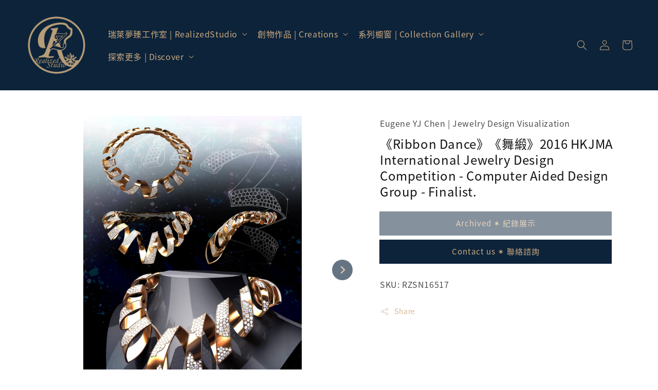

--- FILE ---
content_type: text/html; charset=UTF-8
request_url: https://www.realizedstudio.com/products/rzsn16517
body_size: 49471
content:
<!doctype html>
<!--[if lt IE 7]><html class="no-js lt-ie9 lt-ie8 lt-ie7" lang="en"> <![endif]-->
<!--[if IE 7]><html class="no-js lt-ie9 lt-ie8" lang="en"> <![endif]-->
<!--[if IE 8]><html class="no-js lt-ie9" lang="en"> <![endif]-->
<!--[if IE 9 ]><html class="ie9 no-js"> <![endif]-->
<!--[if (gt IE 9)|!(IE)]><!--> <html class="no-js"> <!--<![endif]-->
<head>
  <!-- Facebook verification -->
<meta name="facebook-domain-verification" content="9uur8q2cov95a5zxk9znd7nggro324" />
  <!-- Pintrest verification -->
<meta name="p:domain_verify" content="0398117f7a42fde1ada87055ed991b31"/>
  
  <!-- Basic page needs ================================================== -->
  <meta charset="utf-8">
  <meta http-equiv="X-UA-Compatible" content="IE=edge,chrome=1">

  
  <link rel="icon" href="https://cdn.store-assets.com/s/1214184/f/14837779.png" />
  

  <!-- Title and description ================================================== -->
  <title>
  《Ribbon Dance》《舞緞》2016 HKJMA International Jewelry Design Competition - Computer Aided Design Group - Finalist.  &ndash; RealizedStudio Artisan Jewelry
  </title>

  
  <meta name="description" content="Eugene YJ Chen | RealizedStudio Jewelry Design Illustration.《舞緞》2016 香港JMA 國際珠寶設計比賽
《Ribbon Dance》2016 HKJMA International Jewelry Design Competition">
  

  <!-- Social meta ================================================== -->
  

  <meta property="og:type" content="product">
  <meta property="og:title" content="《Ribbon Dance》《舞緞》2016 HKJMA International Jewelry Design Competition - Computer Aided Design Group - Finalist. ">
  <meta property="og:url" content="https://www.realizedstudio.com/products/rzsn16517">
  
  <meta property="og:image" content="https://cdn.store-assets.com/s/1214184/i/53785547.jpeg?width=480&format=webp">
  <meta property="og:image:secure_url" content="https://cdn.store-assets.com/s/1214184/i/53785547.jpeg?width=480&format=webp">
  
  <meta property="og:image" content="https://cdn.store-assets.com/s/1214184/i/53787526.png?width=480&format=webp">
  <meta property="og:image:secure_url" content="https://cdn.store-assets.com/s/1214184/i/53787526.png?width=480&format=webp">
  
  <meta property="og:image" content="https://cdn.store-assets.com/s/1214184/i/53787564.jpeg?width=480&format=webp">
  <meta property="og:image:secure_url" content="https://cdn.store-assets.com/s/1214184/i/53787564.jpeg?width=480&format=webp">
  
  <meta property="og:price:amount" content="999999">
  <meta property="og:price:currency" content="TWD">



  <meta property="og:description" content="Eugene YJ Chen | RealizedStudio Jewelry Design Illustration.《舞緞》2016 香港JMA 國際珠寶設計比賽
《Ribbon Dance》2016 HKJMA International Jewelry Design Competition">


<meta property="og:site_name" content="RealizedStudio Artisan Jewelry">



  <meta name="twitter:card" content="summary">



  <meta name="twitter:site" content="@">


  <meta name="twitter:title" content="《Ribbon Dance》《舞緞》2016 HKJMA International Jewelry Design Competition - Computer Aided Design Group - Finalist. ">
  <meta name="twitter:description" content="【關於作品】
《舞緞》2016 香港JMA 國際珠寶設計比賽 - 電腦繪圖組 - 入圍
《Ribbon Dance》2016 HKJMA International Jewelry Design Competition - Computer Aided Design Group - Finalist.


「JMA國際珠寶設計比賽2016」作品集
PDF 【探索更多】


參賽記事 | Award">
  <meta name="twitter:image" content="">
  <meta name="twitter:image:width" content="480">
  <meta name="twitter:image:height" content="480">




  <!-- Helpers ================================================== -->
  <link rel="canonical" href="https://www.realizedstudio.com/products/rzsn16517">
  <meta name="viewport" content="width=device-width,initial-scale=1">
  <meta name="theme-color" content="#0C233A">
  
  <script src="//ajax.googleapis.com/ajax/libs/jquery/1.11.0/jquery.min.js" type="text/javascript" ></script>
  
  <!-- Header hook for plugins ================================================== -->
  
<!-- ScriptTags -->
<script>window.__st={'p': 'product', 'cid': ''};</script><script src='/assets/events.js'></script><script>(function(){function asyncLoad(){var urls=['/assets/facebook-pixel.js?v=1.1.1699102059','/assets/traffic.js?v=1','https://apps.easystore.co/facebook-login/script.js?shop=realizedstudio.easy.co&t=1699102185','https://apps.easystore.co/instagram-feed/script.js?shop=realizedstudio.easy.co&t=1764097355'];for(var i=0;i<urls.length;i++){var s=document.createElement('script');s.type='text/javascript';s.async=true;s.src=urls[i];var x=document.getElementsByTagName('script')[0];x.parentNode.insertBefore(s, x);}}window.attachEvent ? window.attachEvent('onload', asyncLoad) : window.addEventListener('load', asyncLoad, false);})();</script>
<!-- /ScriptTags -->

  
  
  <script src="https://store-themes.easystore.co/1214184/themes/323052/assets/global.js?t=1766751039" defer="defer"></script>

  
  
  <script>
  (function(i,s,o,g,r,a,m){i['GoogleAnalyticsObject']=r;i[r]=i[r]||function(){
  (i[r].q=i[r].q||[]).push(arguments)},i[r].l=1*new Date();a=s.createElement(o),
  m=s.getElementsByTagName(o)[0];a.async=1;a.src=g;m.parentNode.insertBefore(a,m)
  })(window,document,'script','https://www.google-analytics.com/analytics.js','ga');

  ga('create', '', 'auto','myTracker');
  ga('myTracker.send', 'pageview');

  </script>
  
  <script src="/assets/storefront.js?id=914286bfa5e6419c67d1" type="text/javascript" ></script>
  

  <!-- CSS ================================================== -->
  <style>
      @font-face {
        font-family: 'Noto Sans TC';
        font-style: normal;
        font-weight: regular;
        src: local('Noto Sans TC regular'), local('Noto Sans TC-regular'), url(https://fonts.gstatic.com/s/notosanstc/v20/-nF7OG829Oofr2wohFbTp9iFOSsLA_ZJ1g.otf) format('truetype');
      }

      @font-face {
        font-family: 'Noto Sans TC';
        font-style: normal;
        font-weight: regular;
        src: local('Noto Sans TC regular'), local('Noto Sans TC-regular'), url(https://fonts.gstatic.com/s/notosanstc/v20/-nF7OG829Oofr2wohFbTp9iFOSsLA_ZJ1g.otf) format('truetype');
      }

      :root {
        --font-body-family: 'Noto Sans TC', sans-serif;
        --font-body-style: normal;
        --font-body-weight: 500;

        --font-heading-family: 'Noto Sans TC', sans-serif;
        --font-heading-style: normal;
        --font-heading-weight: 500;

        --color-heading-text: 18,18,18;
        --color-base-text: 18,18,18;
        --color-base-background-1: 255,255,255;
        --color-base-background-2: 255,255,255;
        
        --color-base-solid-button-labels: 205,170,128;
        --color-base-outline-button-labels: 205,170,128;
        
        --color-base-accent-1: 12,35,58;
        --color-base-accent-2: 12,35,58;
        --payment-terms-background-color: 255,255,255;

        --gradient-base-background-1: 255,255,255;
        --gradient-base-background-2: 255,255,255;
        --gradient-base-accent-1: 12,35,58;
        --gradient-base-accent-2: 12,35,58;

        --page-width: 135rem;
      }

      *,
      *::before,
      *::after {
        box-sizing: inherit;
      }

      html {
        box-sizing: border-box;
        font-size: 62.5%;
        height: 100%;
      }

      body {
        display: grid;
        grid-template-rows: auto auto 1fr auto;
        grid-template-columns: 100%;
        min-height: 100%;
        margin: 0;
        font-size: 1.5rem;
        letter-spacing: 0.06rem;
        line-height: 1.8;
        font-family: var(--font-body-family);
        font-style: var(--font-body-style);
        font-weight: var(--font-body-weight);
        
      }

      @media screen and (min-width: 750px) {
        body {
          font-size: 1.6rem;
        }
      }
   </style>
  
  <link href="https://store-themes.easystore.co/1214184/themes/323052/assets/base.css?t=1766751039" rel="stylesheet" type="text/css" media="screen" />

  
  
<!-- Snippet:global/head: Instagram Feed -->
<link rel="stylesheet" href="https://apps.easystore.co/assets/css/instagram-feed/insta-feed-style.css?v3">
<!-- /Snippet -->


  <script>document.documentElement.className = document.documentElement.className.replace('no-js', 'js');</script>
</head>

<body id="---ribbon-dance---------------2016-hkjma-international-jewelry-design-competition---computer-aided-design-group---finalist--" class="template-product" >
	
  
<!-- Snippet:global/body_start: Console Extension -->
<div id='es_console' style='display: none;'>1214184</div>
<!-- /Snippet -->

	
 	<style>
  header {
    --logo-width: 120px;
  }
  .header-wrapper,
  .header-wrapper .list-menu--disclosure,
  .header-wrapper .search-modal{
    background-color: #0C233A;
  }
  .header-wrapper .search-modal .field__input{
    background-color: rgb(var(--color-background));
  }
  .header-wrapper summary .icon-caret,
  .header-wrapper .header__menu-item a,
  .header-wrapper .list-menu__item,
  .header-wrapper .link--text{
    color: #CDAA80; font-size: 1em;
  }
  .header-wrapper .sub-link-color{
color: #CDAA80; font-size: 1.05em;
}
</style>  <!--header font-size 1em changeable --> 

<link rel="preload" href="https://store-themes.easystore.co/1214184/themes/323052/assets/section-header.css?t=1766751039" as="style" onload="this.onload=null;this.rel='stylesheet'">
<link rel="preload" href="https://store-themes.easystore.co/1214184/themes/323052/assets/component-list-menu.css?t=1766751039" as="style" onload="this.onload=null;this.rel='stylesheet'">
<link rel="preload" href="https://store-themes.easystore.co/1214184/themes/323052/assets/component-menu-drawer.css?t=1766751039" as="style" onload="this.onload=null;this.rel='stylesheet'">
<link rel="preload" href="https://store-themes.easystore.co/1214184/themes/323052/assets/component-cart-notification.css?t=1766751039" as="style" onload="this.onload=null;this.rel='stylesheet'">

<script src="https://store-themes.easystore.co/1214184/themes/323052/assets/cart-notification.js?t=1766751039" defer="defer"></script>
<script src="https://store-themes.easystore.co/1214184/themes/323052/assets/details-modal.js?t=1766751039" defer="defer"></script>

<svg xmlns="http://www.w3.org/2000/svg" class="hidden">
  <symbol id="icon-search" viewbox="0 0 18 19" fill="none">
    <path fill-rule="evenodd" clip-rule="evenodd" d="M11.03 11.68A5.784 5.784 0 112.85 3.5a5.784 5.784 0 018.18 8.18zm.26 1.12a6.78 6.78 0 11.72-.7l5.4 5.4a.5.5 0 11-.71.7l-5.41-5.4z" fill="currentColor"/>
  </symbol>

  <symbol id="icon-close" class="icon icon-close" fill="none" viewBox="0 0 18 17">
    <path d="M.865 15.978a.5.5 0 00.707.707l7.433-7.431 7.579 7.282a.501.501 0 00.846-.37.5.5 0 00-.153-.351L9.712 8.546l7.417-7.416a.5.5 0 10-.707-.708L8.991 7.853 1.413.573a.5.5 0 10-.693.72l7.563 7.268-7.418 7.417z" fill="currentColor">
  </symbol>
</svg>


<div id="easystore-section-header">
  <sticky-header class="header-wrapper header-wrapper--border-bottom">
    <header class="header header--middle-left page-width header--has-menu">
      <header-drawer data-breakpoint="tablet">
        <details class="menu-drawer-container menu-opening">
          <summary class="header__icon header__icon--menu header__icon--summary link link--text focus-inset" aria-label="Menu" role="button" aria-expanded="true" aria-controls="menu-drawer">
            <span>
              


    <svg xmlns="http://www.w3.org/2000/svg" aria-hidden="true" focusable="false" role="presentation" class="icon icon-hamburger " fill="none" viewBox="0 0 18 16">
      <path d="M1 .5a.5.5 0 100 1h15.71a.5.5 0 000-1H1zM.5 8a.5.5 0 01.5-.5h15.71a.5.5 0 010 1H1A.5.5 0 01.5 8zm0 7a.5.5 0 01.5-.5h15.71a.5.5 0 010 1H1a.5.5 0 01-.5-.5z" fill="currentColor">
      </path>
    </svg>

  

              


    <svg xmlns="http://www.w3.org/2000/svg" aria-hidden="true" focusable="false" role="presentation" class="icon icon-close " fill="none" viewBox="0 0 18 17">
      <path d="M.865 15.978a.5.5 0 00.707.707l7.433-7.431 7.579 7.282a.501.501 0 00.846-.37.5.5 0 00-.153-.351L9.712 8.546l7.417-7.416a.5.5 0 10-.707-.708L8.991 7.853 1.413.573a.5.5 0 10-.693.72l7.563 7.268-7.418 7.417z" fill="currentColor">
      </path>
    </svg>

  

            </span>
          </summary>
          <div id="menu-drawer" class="menu-drawer motion-reduce" tabindex="-1">
            <div class="menu-drawer__inner-container">
              <div class="menu-drawer__navigation-container">
                <nav class="menu-drawer__navigation">
                  <ul class="menu-drawer__menu list-menu" role="list">
                    
                    
                      
                        
                        <li>
                          <details>
                                <summary class="menu-drawer__menu-item list-menu__item link link--text focus-inset" role="button" aria-expanded="false" aria-controls="link-Bags">
                                  <a href="/pages/home"  class="link--text list-menu__item menu-drawer__menu-item">
                                    瑞萊夢臻工作室 | RealizedStudio
                                  </a>
                                  


    <svg viewBox="0 0 14 10" fill="none" aria-hidden="true" focusable="false" role="presentation" class="icon icon-arrow " xmlns="http://www.w3.org/2000/svg">
      <path fill-rule="evenodd" clip-rule="evenodd" d="M8.537.808a.5.5 0 01.817-.162l4 4a.5.5 0 010 .708l-4 4a.5.5 0 11-.708-.708L11.793 5.5H1a.5.5 0 010-1h10.793L8.646 1.354a.5.5 0 01-.109-.546z" fill="currentColor"></path>
    </svg>

  

                                  


    <svg aria-hidden="true" focusable="false" role="presentation" class="icon icon-caret " viewBox="0 0 10 6">
      <path fill-rule="evenodd" clip-rule="evenodd" d="M9.354.646a.5.5 0 00-.708 0L5 4.293 1.354.646a.5.5 0 00-.708.708l4 4a.5.5 0 00.708 0l4-4a.5.5 0 000-.708z" fill="currentColor"></path>
    </svg>

  

                                </summary>
                                <div class="menu-drawer__submenu motion-reduce" tabindex="-1">
                                  <div class="menu-drawer__inner-submenu">
                                    <button class="menu-drawer__close-button link link--text focus-inset" aria-expanded="true">
                                      


    <svg viewBox="0 0 14 10" fill="none" aria-hidden="true" focusable="false" role="presentation" class="icon icon-arrow " xmlns="http://www.w3.org/2000/svg">
      <path fill-rule="evenodd" clip-rule="evenodd" d="M8.537.808a.5.5 0 01.817-.162l4 4a.5.5 0 010 .708l-4 4a.5.5 0 11-.708-.708L11.793 5.5H1a.5.5 0 010-1h10.793L8.646 1.354a.5.5 0 01-.109-.546z" fill="currentColor"></path>
    </svg>

  

                                      瑞萊夢臻工作室 | RealizedStudio
                                    </button>
                                    <ul class="menu-drawer__menu list-menu" role="list" tabindex="-1">
                                      
                                        
                                        
                                          
                                          <li>
                                            <details>
                                                  <summary class="menu-drawer__menu-item list-menu__item link link--text focus-inset" role="button" aria-expanded="false" aria-controls="link-Bags">
                                                    <a href="/about"  class="link--text list-menu__item menu-drawer__menu-item">
                                                      關於瑞萊夢臻 | About
                                                    </a>
                                                    


    <svg viewBox="0 0 14 10" fill="none" aria-hidden="true" focusable="false" role="presentation" class="icon icon-arrow " xmlns="http://www.w3.org/2000/svg">
      <path fill-rule="evenodd" clip-rule="evenodd" d="M8.537.808a.5.5 0 01.817-.162l4 4a.5.5 0 010 .708l-4 4a.5.5 0 11-.708-.708L11.793 5.5H1a.5.5 0 010-1h10.793L8.646 1.354a.5.5 0 01-.109-.546z" fill="currentColor"></path>
    </svg>

  

                                                    


    <svg aria-hidden="true" focusable="false" role="presentation" class="icon icon-caret " viewBox="0 0 10 6">
      <path fill-rule="evenodd" clip-rule="evenodd" d="M9.354.646a.5.5 0 00-.708 0L5 4.293 1.354.646a.5.5 0 00-.708.708l4 4a.5.5 0 00.708 0l4-4a.5.5 0 000-.708z" fill="currentColor"></path>
    </svg>

  

                                                  </summary>
                                                  <div class="menu-drawer__submenu motion-reduce" tabindex="-1">
                                                    <div class="menu-drawer__inner-submenu">
                                                      <button class="menu-drawer__close-button link link--text focus-inset" aria-expanded="true">
                                                        


    <svg viewBox="0 0 14 10" fill="none" aria-hidden="true" focusable="false" role="presentation" class="icon icon-arrow " xmlns="http://www.w3.org/2000/svg">
      <path fill-rule="evenodd" clip-rule="evenodd" d="M8.537.808a.5.5 0 01.817-.162l4 4a.5.5 0 010 .708l-4 4a.5.5 0 11-.708-.708L11.793 5.5H1a.5.5 0 010-1h10.793L8.646 1.354a.5.5 0 01-.109-.546z" fill="currentColor"></path>
    </svg>

  

                                                        關於瑞萊夢臻 | About
                                                      </button>
                                                      <ul class="menu-drawer__menu list-menu" role="list" tabindex="-1">
                                                        
                                                          
                                                          
                                                            <li>
                                                              <a href="/pages/about"  class="menu-drawer__menu-item link link--text list-menu__item focus-inset">
                                                                關於瑞萊夢臻 | About
                                                              </a>
                                                            </li>
                                                          
                                                        
                                                          
                                                          
                                                            <li>
                                                              <a href="/collections/award-winning-designs"  class="menu-drawer__menu-item link link--text list-menu__item focus-inset">
                                                                獲獎作品 | Award-Winning Designs
                                                              </a>
                                                            </li>
                                                          
                                                        
                                                          
                                                          
                                                            <li>
                                                              <a href="/pages/illustration"  class="menu-drawer__menu-item link link--text list-menu__item focus-inset">
                                                                設計圖稿插畫 | Design Illustration
                                                              </a>
                                                            </li>
                                                          
                                                        
                                                        
                                                      </ul>
                                                    </div>
                                                  </div>
                                            </details>
                                          </li>
                                        
                                      
                                        
                                        
                                          
                                          <li>
                                            <details>
                                                  <summary class="menu-drawer__menu-item list-menu__item link link--text focus-inset" role="button" aria-expanded="false" aria-controls="link-Bags">
                                                    <a href="/pages/services"  class="link--text list-menu__item menu-drawer__menu-item">
                                                      購物說明 | Shop Guides
                                                    </a>
                                                    


    <svg viewBox="0 0 14 10" fill="none" aria-hidden="true" focusable="false" role="presentation" class="icon icon-arrow " xmlns="http://www.w3.org/2000/svg">
      <path fill-rule="evenodd" clip-rule="evenodd" d="M8.537.808a.5.5 0 01.817-.162l4 4a.5.5 0 010 .708l-4 4a.5.5 0 11-.708-.708L11.793 5.5H1a.5.5 0 010-1h10.793L8.646 1.354a.5.5 0 01-.109-.546z" fill="currentColor"></path>
    </svg>

  

                                                    


    <svg aria-hidden="true" focusable="false" role="presentation" class="icon icon-caret " viewBox="0 0 10 6">
      <path fill-rule="evenodd" clip-rule="evenodd" d="M9.354.646a.5.5 0 00-.708 0L5 4.293 1.354.646a.5.5 0 00-.708.708l4 4a.5.5 0 00.708 0l4-4a.5.5 0 000-.708z" fill="currentColor"></path>
    </svg>

  

                                                  </summary>
                                                  <div class="menu-drawer__submenu motion-reduce" tabindex="-1">
                                                    <div class="menu-drawer__inner-submenu">
                                                      <button class="menu-drawer__close-button link link--text focus-inset" aria-expanded="true">
                                                        


    <svg viewBox="0 0 14 10" fill="none" aria-hidden="true" focusable="false" role="presentation" class="icon icon-arrow " xmlns="http://www.w3.org/2000/svg">
      <path fill-rule="evenodd" clip-rule="evenodd" d="M8.537.808a.5.5 0 01.817-.162l4 4a.5.5 0 010 .708l-4 4a.5.5 0 11-.708-.708L11.793 5.5H1a.5.5 0 010-1h10.793L8.646 1.354a.5.5 0 01-.109-.546z" fill="currentColor"></path>
    </svg>

  

                                                        購物說明 | Shop Guides
                                                      </button>
                                                      <ul class="menu-drawer__menu list-menu" role="list" tabindex="-1">
                                                        
                                                          
                                                          
                                                            <li>
                                                              <a href="/pages/services"  class="menu-drawer__menu-item link link--text list-menu__item focus-inset">
                                                                購物說明 | Shop Guides
                                                              </a>
                                                            </li>
                                                          
                                                        
                                                          
                                                          
                                                            <li>
                                                              <a href="/pages/shipping"  class="menu-drawer__menu-item link link--text list-menu__item focus-inset">
                                                                寄件配送 | Shipping
                                                              </a>
                                                            </li>
                                                          
                                                        
                                                          
                                                          
                                                            <li>
                                                              <a href="/pages/size-guides"  class="menu-drawer__menu-item link link--text list-menu__item focus-inset">
                                                                尺寸指引 | Size Guides
                                                              </a>
                                                            </li>
                                                          
                                                        
                                                          
                                                          
                                                            <li>
                                                              <a href="/pages/bespoke"  class="menu-drawer__menu-item link link--text list-menu__item focus-inset">
                                                                客製訂做 | Custom-Order
                                                              </a>
                                                            </li>
                                                          
                                                        
                                                          
                                                          
                                                            <li>
                                                              <a href="/pages/refund-policy"  class="menu-drawer__menu-item link link--text list-menu__item focus-inset">
                                                                退換政策 | Refund Policy
                                                              </a>
                                                            </li>
                                                          
                                                        
                                                        
                                                      </ul>
                                                    </div>
                                                  </div>
                                            </details>
                                          </li>
                                        
                                      
                                        
                                        
                                          
                                          <li>
                                            <details>
                                                  <summary class="menu-drawer__menu-item list-menu__item link link--text focus-inset" role="button" aria-expanded="false" aria-controls="link-Bags">
                                                    <a href="/careguide"  class="link--text list-menu__item menu-drawer__menu-item">
                                                      材質與保養建議 | Materials & Care Guide
                                                    </a>
                                                    


    <svg viewBox="0 0 14 10" fill="none" aria-hidden="true" focusable="false" role="presentation" class="icon icon-arrow " xmlns="http://www.w3.org/2000/svg">
      <path fill-rule="evenodd" clip-rule="evenodd" d="M8.537.808a.5.5 0 01.817-.162l4 4a.5.5 0 010 .708l-4 4a.5.5 0 11-.708-.708L11.793 5.5H1a.5.5 0 010-1h10.793L8.646 1.354a.5.5 0 01-.109-.546z" fill="currentColor"></path>
    </svg>

  

                                                    


    <svg aria-hidden="true" focusable="false" role="presentation" class="icon icon-caret " viewBox="0 0 10 6">
      <path fill-rule="evenodd" clip-rule="evenodd" d="M9.354.646a.5.5 0 00-.708 0L5 4.293 1.354.646a.5.5 0 00-.708.708l4 4a.5.5 0 00.708 0l4-4a.5.5 0 000-.708z" fill="currentColor"></path>
    </svg>

  

                                                  </summary>
                                                  <div class="menu-drawer__submenu motion-reduce" tabindex="-1">
                                                    <div class="menu-drawer__inner-submenu">
                                                      <button class="menu-drawer__close-button link link--text focus-inset" aria-expanded="true">
                                                        


    <svg viewBox="0 0 14 10" fill="none" aria-hidden="true" focusable="false" role="presentation" class="icon icon-arrow " xmlns="http://www.w3.org/2000/svg">
      <path fill-rule="evenodd" clip-rule="evenodd" d="M8.537.808a.5.5 0 01.817-.162l4 4a.5.5 0 010 .708l-4 4a.5.5 0 11-.708-.708L11.793 5.5H1a.5.5 0 010-1h10.793L8.646 1.354a.5.5 0 01-.109-.546z" fill="currentColor"></path>
    </svg>

  

                                                        材質與保養建議 | Materials & Care Guide
                                                      </button>
                                                      <ul class="menu-drawer__menu list-menu" role="list" tabindex="-1">
                                                        
                                                          
                                                          
                                                            <li>
                                                              <a href="/pages/careguide"  class="menu-drawer__menu-item link link--text list-menu__item focus-inset">
                                                                材質與保養建議 | Materials & Care Guide
                                                              </a>
                                                            </li>
                                                          
                                                        
                                                          
                                                          
                                                            <li>
                                                              <a href="/pages/gold-platinum"  class="menu-drawer__menu-item link link--text list-menu__item focus-inset">
                                                                鉑金 & K金 | Pt, 18K, 14K
                                                              </a>
                                                            </li>
                                                          
                                                        
                                                          
                                                          
                                                            <li>
                                                              <a href="/pages/sterling-silver-925"  class="menu-drawer__menu-item link link--text list-menu__item focus-inset">
                                                                 925 純銀 | Sterling Silver
                                                              </a>
                                                            </li>
                                                          
                                                        
                                                          
                                                          
                                                            <li>
                                                              <a href="/pages/natural-gems"  class="menu-drawer__menu-item link link--text list-menu__item focus-inset">
                                                                天然寶石 | Natural Gems
                                                              </a>
                                                            </li>
                                                          
                                                        
                                                          
                                                          
                                                            <li>
                                                              <a href="/pages/pearls"  class="menu-drawer__menu-item link link--text list-menu__item focus-inset">
                                                                珍珠 | Pearls
                                                              </a>
                                                            </li>
                                                          
                                                        
                                                        
                                                      </ul>
                                                    </div>
                                                  </div>
                                            </details>
                                          </li>
                                        
                                      
                                        
                                        
                                          
                                          <li>
                                            <details>
                                                  <summary class="menu-drawer__menu-item list-menu__item link link--text focus-inset" role="button" aria-expanded="false" aria-controls="link-Bags">
                                                    <a href="/a/contact-form"  class="link--text list-menu__item menu-drawer__menu-item">
                                                      聯絡諮詢 | Contact
                                                    </a>
                                                    


    <svg viewBox="0 0 14 10" fill="none" aria-hidden="true" focusable="false" role="presentation" class="icon icon-arrow " xmlns="http://www.w3.org/2000/svg">
      <path fill-rule="evenodd" clip-rule="evenodd" d="M8.537.808a.5.5 0 01.817-.162l4 4a.5.5 0 010 .708l-4 4a.5.5 0 11-.708-.708L11.793 5.5H1a.5.5 0 010-1h10.793L8.646 1.354a.5.5 0 01-.109-.546z" fill="currentColor"></path>
    </svg>

  

                                                    


    <svg aria-hidden="true" focusable="false" role="presentation" class="icon icon-caret " viewBox="0 0 10 6">
      <path fill-rule="evenodd" clip-rule="evenodd" d="M9.354.646a.5.5 0 00-.708 0L5 4.293 1.354.646a.5.5 0 00-.708.708l4 4a.5.5 0 00.708 0l4-4a.5.5 0 000-.708z" fill="currentColor"></path>
    </svg>

  

                                                  </summary>
                                                  <div class="menu-drawer__submenu motion-reduce" tabindex="-1">
                                                    <div class="menu-drawer__inner-submenu">
                                                      <button class="menu-drawer__close-button link link--text focus-inset" aria-expanded="true">
                                                        


    <svg viewBox="0 0 14 10" fill="none" aria-hidden="true" focusable="false" role="presentation" class="icon icon-arrow " xmlns="http://www.w3.org/2000/svg">
      <path fill-rule="evenodd" clip-rule="evenodd" d="M8.537.808a.5.5 0 01.817-.162l4 4a.5.5 0 010 .708l-4 4a.5.5 0 11-.708-.708L11.793 5.5H1a.5.5 0 010-1h10.793L8.646 1.354a.5.5 0 01-.109-.546z" fill="currentColor"></path>
    </svg>

  

                                                        聯絡諮詢 | Contact
                                                      </button>
                                                      <ul class="menu-drawer__menu list-menu" role="list" tabindex="-1">
                                                        
                                                          
                                                          
                                                            <li>
                                                              <a href="/pages/expresscheckout"  class="menu-drawer__menu-item link link--text list-menu__item focus-inset">
                                                                快速結帳 | Express Checkout
                                                              </a>
                                                            </li>
                                                          
                                                        
                                                        
                                                      </ul>
                                                    </div>
                                                  </div>
                                            </details>
                                          </li>
                                        
                                      
                                      
                                    </ul>
                                  </div>
                                </div>
                          </details>
                        </li>
                      
                    
                    
                      
                        
                        <li>
                          <details>
                                <summary class="menu-drawer__menu-item list-menu__item link link--text focus-inset" role="button" aria-expanded="false" aria-controls="link-Bags">
                                  <a href="/collections/creations"  class="link--text list-menu__item menu-drawer__menu-item">
                                    創物作品 | Creations
                                  </a>
                                  


    <svg viewBox="0 0 14 10" fill="none" aria-hidden="true" focusable="false" role="presentation" class="icon icon-arrow " xmlns="http://www.w3.org/2000/svg">
      <path fill-rule="evenodd" clip-rule="evenodd" d="M8.537.808a.5.5 0 01.817-.162l4 4a.5.5 0 010 .708l-4 4a.5.5 0 11-.708-.708L11.793 5.5H1a.5.5 0 010-1h10.793L8.646 1.354a.5.5 0 01-.109-.546z" fill="currentColor"></path>
    </svg>

  

                                  


    <svg aria-hidden="true" focusable="false" role="presentation" class="icon icon-caret " viewBox="0 0 10 6">
      <path fill-rule="evenodd" clip-rule="evenodd" d="M9.354.646a.5.5 0 00-.708 0L5 4.293 1.354.646a.5.5 0 00-.708.708l4 4a.5.5 0 00.708 0l4-4a.5.5 0 000-.708z" fill="currentColor"></path>
    </svg>

  

                                </summary>
                                <div class="menu-drawer__submenu motion-reduce" tabindex="-1">
                                  <div class="menu-drawer__inner-submenu">
                                    <button class="menu-drawer__close-button link link--text focus-inset" aria-expanded="true">
                                      


    <svg viewBox="0 0 14 10" fill="none" aria-hidden="true" focusable="false" role="presentation" class="icon icon-arrow " xmlns="http://www.w3.org/2000/svg">
      <path fill-rule="evenodd" clip-rule="evenodd" d="M8.537.808a.5.5 0 01.817-.162l4 4a.5.5 0 010 .708l-4 4a.5.5 0 11-.708-.708L11.793 5.5H1a.5.5 0 010-1h10.793L8.646 1.354a.5.5 0 01-.109-.546z" fill="currentColor"></path>
    </svg>

  

                                      創物作品 | Creations
                                    </button>
                                    <ul class="menu-drawer__menu list-menu" role="list" tabindex="-1">
                                      
                                        
                                        
                                          <li>
                                            <a href="/collections/instock"  class="menu-drawer__menu-item link link--text list-menu__item focus-inset">
                                              現存作品 | In Stock
                                            </a>
                                          </li>
                                        
                                      
                                        
                                        
                                          
                                          <li>
                                            <details>
                                                  <summary class="menu-drawer__menu-item list-menu__item link link--text focus-inset" role="button" aria-expanded="false" aria-controls="link-Bags">
                                                    <a href="/collections/jewelry"  class="link--text list-menu__item menu-drawer__menu-item">
                                                      珠寶首飾 | Jewelry
                                                    </a>
                                                    


    <svg viewBox="0 0 14 10" fill="none" aria-hidden="true" focusable="false" role="presentation" class="icon icon-arrow " xmlns="http://www.w3.org/2000/svg">
      <path fill-rule="evenodd" clip-rule="evenodd" d="M8.537.808a.5.5 0 01.817-.162l4 4a.5.5 0 010 .708l-4 4a.5.5 0 11-.708-.708L11.793 5.5H1a.5.5 0 010-1h10.793L8.646 1.354a.5.5 0 01-.109-.546z" fill="currentColor"></path>
    </svg>

  

                                                    


    <svg aria-hidden="true" focusable="false" role="presentation" class="icon icon-caret " viewBox="0 0 10 6">
      <path fill-rule="evenodd" clip-rule="evenodd" d="M9.354.646a.5.5 0 00-.708 0L5 4.293 1.354.646a.5.5 0 00-.708.708l4 4a.5.5 0 00.708 0l4-4a.5.5 0 000-.708z" fill="currentColor"></path>
    </svg>

  

                                                  </summary>
                                                  <div class="menu-drawer__submenu motion-reduce" tabindex="-1">
                                                    <div class="menu-drawer__inner-submenu">
                                                      <button class="menu-drawer__close-button link link--text focus-inset" aria-expanded="true">
                                                        


    <svg viewBox="0 0 14 10" fill="none" aria-hidden="true" focusable="false" role="presentation" class="icon icon-arrow " xmlns="http://www.w3.org/2000/svg">
      <path fill-rule="evenodd" clip-rule="evenodd" d="M8.537.808a.5.5 0 01.817-.162l4 4a.5.5 0 010 .708l-4 4a.5.5 0 11-.708-.708L11.793 5.5H1a.5.5 0 010-1h10.793L8.646 1.354a.5.5 0 01-.109-.546z" fill="currentColor"></path>
    </svg>

  

                                                        珠寶首飾 | Jewelry
                                                      </button>
                                                      <ul class="menu-drawer__menu list-menu" role="list" tabindex="-1">
                                                        
                                                          
                                                          
                                                            <li>
                                                              <a href="/collections/bolo-tie"  class="menu-drawer__menu-item link link--text list-menu__item focus-inset">
                                                                波洛領帶 | Bolo Tie
                                                              </a>
                                                            </li>
                                                          
                                                        
                                                          
                                                          
                                                            <li>
                                                              <a href="/collections/bracelets"  class="menu-drawer__menu-item link link--text list-menu__item focus-inset">
                                                                手飾 | Bracelets
                                                              </a>
                                                            </li>
                                                          
                                                        
                                                          
                                                          
                                                            <li>
                                                              <a href="/collections/brooches"  class="menu-drawer__menu-item link link--text list-menu__item focus-inset">
                                                                別針 | Brooches
                                                              </a>
                                                            </li>
                                                          
                                                        
                                                          
                                                          
                                                            <li>
                                                              <a href="/collections/cufflinks"  class="menu-drawer__menu-item link link--text list-menu__item focus-inset">
                                                                袖扣 | Cufflinks
                                                              </a>
                                                            </li>
                                                          
                                                        
                                                          
                                                          
                                                            <li>
                                                              <a href="/collections/earrings"  class="menu-drawer__menu-item link link--text list-menu__item focus-inset">
                                                                耳飾 | Earrings
                                                              </a>
                                                            </li>
                                                          
                                                        
                                                          
                                                          
                                                            <li>
                                                              <a href="/collections/necklaces"  class="menu-drawer__menu-item link link--text list-menu__item focus-inset">
                                                                項鍊 | Necklaces
                                                              </a>
                                                            </li>
                                                          
                                                        
                                                          
                                                          
                                                            <li>
                                                              <a href="/collections/pendants"  class="menu-drawer__menu-item link link--text list-menu__item focus-inset">
                                                                墜飾 | Pendants
                                                              </a>
                                                            </li>
                                                          
                                                        
                                                          
                                                          
                                                            <li>
                                                              <a href="/collections/rings"  class="menu-drawer__menu-item link link--text list-menu__item focus-inset">
                                                                戒指 | Rings
                                                              </a>
                                                            </li>
                                                          
                                                        
                                                          
                                                          
                                                            <li>
                                                              <a href="/collections/accessories"  class="menu-drawer__menu-item link link--text list-menu__item focus-inset">
                                                                配件 | Accessories
                                                              </a>
                                                            </li>
                                                          
                                                        
                                                          
                                                          
                                                            <li>
                                                              <a href="/collections/chain"  class="menu-drawer__menu-item link link--text list-menu__item focus-inset">
                                                                鍊款 | Chain Necklaces
                                                              </a>
                                                            </li>
                                                          
                                                        
                                                        
                                                      </ul>
                                                    </div>
                                                  </div>
                                            </details>
                                          </li>
                                        
                                      
                                        
                                        
                                          
                                          <li>
                                            <details>
                                                  <summary class="menu-drawer__menu-item list-menu__item link link--text focus-inset" role="button" aria-expanded="false" aria-controls="link-Bags">
                                                    <a href="/collections/lifestyle"  class="link--text list-menu__item menu-drawer__menu-item">
                                                      品味生活 | Lifestyle
                                                    </a>
                                                    


    <svg viewBox="0 0 14 10" fill="none" aria-hidden="true" focusable="false" role="presentation" class="icon icon-arrow " xmlns="http://www.w3.org/2000/svg">
      <path fill-rule="evenodd" clip-rule="evenodd" d="M8.537.808a.5.5 0 01.817-.162l4 4a.5.5 0 010 .708l-4 4a.5.5 0 11-.708-.708L11.793 5.5H1a.5.5 0 010-1h10.793L8.646 1.354a.5.5 0 01-.109-.546z" fill="currentColor"></path>
    </svg>

  

                                                    


    <svg aria-hidden="true" focusable="false" role="presentation" class="icon icon-caret " viewBox="0 0 10 6">
      <path fill-rule="evenodd" clip-rule="evenodd" d="M9.354.646a.5.5 0 00-.708 0L5 4.293 1.354.646a.5.5 0 00-.708.708l4 4a.5.5 0 00.708 0l4-4a.5.5 0 000-.708z" fill="currentColor"></path>
    </svg>

  

                                                  </summary>
                                                  <div class="menu-drawer__submenu motion-reduce" tabindex="-1">
                                                    <div class="menu-drawer__inner-submenu">
                                                      <button class="menu-drawer__close-button link link--text focus-inset" aria-expanded="true">
                                                        


    <svg viewBox="0 0 14 10" fill="none" aria-hidden="true" focusable="false" role="presentation" class="icon icon-arrow " xmlns="http://www.w3.org/2000/svg">
      <path fill-rule="evenodd" clip-rule="evenodd" d="M8.537.808a.5.5 0 01.817-.162l4 4a.5.5 0 010 .708l-4 4a.5.5 0 11-.708-.708L11.793 5.5H1a.5.5 0 010-1h10.793L8.646 1.354a.5.5 0 01-.109-.546z" fill="currentColor"></path>
    </svg>

  

                                                        品味生活 | Lifestyle
                                                      </button>
                                                      <ul class="menu-drawer__menu list-menu" role="list" tabindex="-1">
                                                        
                                                          
                                                          
                                                            <li>
                                                              <a href="/collections/cards"  class="menu-drawer__menu-item link link--text list-menu__item focus-inset">
                                                                卡片&明信片 | Card & Postcard
                                                              </a>
                                                            </li>
                                                          
                                                        
                                                          
                                                          
                                                            <li>
                                                              <a href="/collections/wallpaper"  class="menu-drawer__menu-item link link--text list-menu__item focus-inset">
                                                                桌布 | Wallpaper
                                                              </a>
                                                            </li>
                                                          
                                                        
                                                        
                                                      </ul>
                                                    </div>
                                                  </div>
                                            </details>
                                          </li>
                                        
                                      
                                      
                                    </ul>
                                  </div>
                                </div>
                          </details>
                        </li>
                      
                    
                    
                      
                        
                        <li>
                          <details>
                                <summary class="menu-drawer__menu-item list-menu__item link link--text focus-inset" role="button" aria-expanded="false" aria-controls="link-Bags">
                                  <a href="/collections/collection"  class="link--text list-menu__item menu-drawer__menu-item">
                                    系列櫥窗 | Collection Gallery
                                  </a>
                                  


    <svg viewBox="0 0 14 10" fill="none" aria-hidden="true" focusable="false" role="presentation" class="icon icon-arrow " xmlns="http://www.w3.org/2000/svg">
      <path fill-rule="evenodd" clip-rule="evenodd" d="M8.537.808a.5.5 0 01.817-.162l4 4a.5.5 0 010 .708l-4 4a.5.5 0 11-.708-.708L11.793 5.5H1a.5.5 0 010-1h10.793L8.646 1.354a.5.5 0 01-.109-.546z" fill="currentColor"></path>
    </svg>

  

                                  


    <svg aria-hidden="true" focusable="false" role="presentation" class="icon icon-caret " viewBox="0 0 10 6">
      <path fill-rule="evenodd" clip-rule="evenodd" d="M9.354.646a.5.5 0 00-.708 0L5 4.293 1.354.646a.5.5 0 00-.708.708l4 4a.5.5 0 00.708 0l4-4a.5.5 0 000-.708z" fill="currentColor"></path>
    </svg>

  

                                </summary>
                                <div class="menu-drawer__submenu motion-reduce" tabindex="-1">
                                  <div class="menu-drawer__inner-submenu">
                                    <button class="menu-drawer__close-button link link--text focus-inset" aria-expanded="true">
                                      


    <svg viewBox="0 0 14 10" fill="none" aria-hidden="true" focusable="false" role="presentation" class="icon icon-arrow " xmlns="http://www.w3.org/2000/svg">
      <path fill-rule="evenodd" clip-rule="evenodd" d="M8.537.808a.5.5 0 01.817-.162l4 4a.5.5 0 010 .708l-4 4a.5.5 0 11-.708-.708L11.793 5.5H1a.5.5 0 010-1h10.793L8.646 1.354a.5.5 0 01-.109-.546z" fill="currentColor"></path>
    </svg>

  

                                      系列櫥窗 | Collection Gallery
                                    </button>
                                    <ul class="menu-drawer__menu list-menu" role="list" tabindex="-1">
                                      
                                        
                                        
                                          <li>
                                            <a href="/collections/oaklivia"  class="menu-drawer__menu-item link link--text list-menu__item focus-inset">
                                              奧櫟薇雅 | Oaklivia
                                            </a>
                                          </li>
                                        
                                      
                                        
                                        
                                          <li>
                                            <a href="/collections/petragharti"  class="menu-drawer__menu-item link link--text list-menu__item focus-inset">
                                              磐礫坤靈 | Petragharti
                                            </a>
                                          </li>
                                        
                                      
                                        
                                        
                                          <li>
                                            <a href="/collections/rowanrosa"  class="menu-drawer__menu-item link link--text list-menu__item focus-inset">
                                              花楸百華 | RowanRosa
                                            </a>
                                          </li>
                                        
                                      
                                        
                                        
                                          <li>
                                            <a href="/collections/titania"  class="menu-drawer__menu-item link link--text list-menu__item focus-inset">
                                              緹坦妮雅 | Titania
                                            </a>
                                          </li>
                                        
                                      
                                        
                                        
                                          <li>
                                            <a href="/collections/verduxo"  class="menu-drawer__menu-item link link--text list-menu__item focus-inset">
                                              藤花蔓果 | Verduxo
                                            </a>
                                          </li>
                                        
                                      
                                        
                                        
                                          <li>
                                            <a href="/collections/voronista"  class="menu-drawer__menu-item link link--text list-menu__item focus-inset">
                                              弗羅格狂熱 | Voronista
                                            </a>
                                          </li>
                                        
                                      
                                        
                                        
                                          
                                          <li>
                                            <details>
                                                  <summary class="menu-drawer__menu-item list-menu__item link link--text focus-inset" role="button" aria-expanded="false" aria-controls="link-Bags">
                                                    <a href="/collections/birthstone"  class="link--text list-menu__item menu-drawer__menu-item">
                                                      誕生石/生辰石/守護石分類 | by Birthstone
                                                    </a>
                                                    


    <svg viewBox="0 0 14 10" fill="none" aria-hidden="true" focusable="false" role="presentation" class="icon icon-arrow " xmlns="http://www.w3.org/2000/svg">
      <path fill-rule="evenodd" clip-rule="evenodd" d="M8.537.808a.5.5 0 01.817-.162l4 4a.5.5 0 010 .708l-4 4a.5.5 0 11-.708-.708L11.793 5.5H1a.5.5 0 010-1h10.793L8.646 1.354a.5.5 0 01-.109-.546z" fill="currentColor"></path>
    </svg>

  

                                                    


    <svg aria-hidden="true" focusable="false" role="presentation" class="icon icon-caret " viewBox="0 0 10 6">
      <path fill-rule="evenodd" clip-rule="evenodd" d="M9.354.646a.5.5 0 00-.708 0L5 4.293 1.354.646a.5.5 0 00-.708.708l4 4a.5.5 0 00.708 0l4-4a.5.5 0 000-.708z" fill="currentColor"></path>
    </svg>

  

                                                  </summary>
                                                  <div class="menu-drawer__submenu motion-reduce" tabindex="-1">
                                                    <div class="menu-drawer__inner-submenu">
                                                      <button class="menu-drawer__close-button link link--text focus-inset" aria-expanded="true">
                                                        


    <svg viewBox="0 0 14 10" fill="none" aria-hidden="true" focusable="false" role="presentation" class="icon icon-arrow " xmlns="http://www.w3.org/2000/svg">
      <path fill-rule="evenodd" clip-rule="evenodd" d="M8.537.808a.5.5 0 01.817-.162l4 4a.5.5 0 010 .708l-4 4a.5.5 0 11-.708-.708L11.793 5.5H1a.5.5 0 010-1h10.793L8.646 1.354a.5.5 0 01-.109-.546z" fill="currentColor"></path>
    </svg>

  

                                                        誕生石/生辰石/守護石分類 | by Birthstone
                                                      </button>
                                                      <ul class="menu-drawer__menu list-menu" role="list" tabindex="-1">
                                                        
                                                          
                                                          
                                                            <li>
                                                              <a href="/collections/birthstone-january"  class="menu-drawer__menu-item link link--text list-menu__item focus-inset">
                                                                一月誕生石/生辰石/守護石 | January Birthstones
                                                              </a>
                                                            </li>
                                                          
                                                        
                                                          
                                                          
                                                            <li>
                                                              <a href="/collections/birthstone-february"  class="menu-drawer__menu-item link link--text list-menu__item focus-inset">
                                                                二月誕生石/生辰石/守護石 | February Birthstones
                                                              </a>
                                                            </li>
                                                          
                                                        
                                                          
                                                          
                                                            <li>
                                                              <a href="/collections/birthstone-march"  class="menu-drawer__menu-item link link--text list-menu__item focus-inset">
                                                                三月誕生石/生辰石/守護石 | March Birthstones
                                                              </a>
                                                            </li>
                                                          
                                                        
                                                          
                                                          
                                                            <li>
                                                              <a href="/collections/birthstone-april"  class="menu-drawer__menu-item link link--text list-menu__item focus-inset">
                                                                四月誕生石/生辰石/守護石 | April Birthstones
                                                              </a>
                                                            </li>
                                                          
                                                        
                                                          
                                                          
                                                            <li>
                                                              <a href="/collections/birthstone-may"  class="menu-drawer__menu-item link link--text list-menu__item focus-inset">
                                                                五月誕生石/生辰石/守護石 | May Birthstones
                                                              </a>
                                                            </li>
                                                          
                                                        
                                                          
                                                          
                                                            <li>
                                                              <a href="/collections/birthstone-june"  class="menu-drawer__menu-item link link--text list-menu__item focus-inset">
                                                                六月誕生石/生辰石/守護石 | June Birthstones
                                                              </a>
                                                            </li>
                                                          
                                                        
                                                          
                                                          
                                                            <li>
                                                              <a href="/collections/birthstone-july"  class="menu-drawer__menu-item link link--text list-menu__item focus-inset">
                                                                七月誕生石/生辰石/守護石 | July Birthstones
                                                              </a>
                                                            </li>
                                                          
                                                        
                                                          
                                                          
                                                            <li>
                                                              <a href="/collections/birthstone-august"  class="menu-drawer__menu-item link link--text list-menu__item focus-inset">
                                                                八月誕生石/生辰石/守護石 | August Birthstones
                                                              </a>
                                                            </li>
                                                          
                                                        
                                                          
                                                          
                                                            <li>
                                                              <a href="/collections/birthstone-september"  class="menu-drawer__menu-item link link--text list-menu__item focus-inset">
                                                                九月誕生石/生辰石/守護石 | September Birthstones
                                                              </a>
                                                            </li>
                                                          
                                                        
                                                          
                                                          
                                                            <li>
                                                              <a href="/collections/birthstone-october"  class="menu-drawer__menu-item link link--text list-menu__item focus-inset">
                                                                十月誕生石/生辰石/守護石 | October Birthstones
                                                              </a>
                                                            </li>
                                                          
                                                        
                                                          
                                                          
                                                            <li>
                                                              <a href="/collections/birthstone-november"  class="menu-drawer__menu-item link link--text list-menu__item focus-inset">
                                                                十一月誕生石/生辰石/守護石 | November Birthstones
                                                              </a>
                                                            </li>
                                                          
                                                        
                                                          
                                                          
                                                            <li>
                                                              <a href="/collections/birthstone-december"  class="menu-drawer__menu-item link link--text list-menu__item focus-inset">
                                                                十二月誕生石/生辰石/守護石 | December Birthstones
                                                              </a>
                                                            </li>
                                                          
                                                        
                                                        
                                                      </ul>
                                                    </div>
                                                  </div>
                                            </details>
                                          </li>
                                        
                                      
                                        
                                        
                                          
                                          <li>
                                            <details>
                                                  <summary class="menu-drawer__menu-item list-menu__item link link--text focus-inset" role="button" aria-expanded="false" aria-controls="link-Bags">
                                                    <a href="/collections/by-color"  class="link--text list-menu__item menu-drawer__menu-item">
                                                      作品色系 | by Color
                                                    </a>
                                                    


    <svg viewBox="0 0 14 10" fill="none" aria-hidden="true" focusable="false" role="presentation" class="icon icon-arrow " xmlns="http://www.w3.org/2000/svg">
      <path fill-rule="evenodd" clip-rule="evenodd" d="M8.537.808a.5.5 0 01.817-.162l4 4a.5.5 0 010 .708l-4 4a.5.5 0 11-.708-.708L11.793 5.5H1a.5.5 0 010-1h10.793L8.646 1.354a.5.5 0 01-.109-.546z" fill="currentColor"></path>
    </svg>

  

                                                    


    <svg aria-hidden="true" focusable="false" role="presentation" class="icon icon-caret " viewBox="0 0 10 6">
      <path fill-rule="evenodd" clip-rule="evenodd" d="M9.354.646a.5.5 0 00-.708 0L5 4.293 1.354.646a.5.5 0 00-.708.708l4 4a.5.5 0 00.708 0l4-4a.5.5 0 000-.708z" fill="currentColor"></path>
    </svg>

  

                                                  </summary>
                                                  <div class="menu-drawer__submenu motion-reduce" tabindex="-1">
                                                    <div class="menu-drawer__inner-submenu">
                                                      <button class="menu-drawer__close-button link link--text focus-inset" aria-expanded="true">
                                                        


    <svg viewBox="0 0 14 10" fill="none" aria-hidden="true" focusable="false" role="presentation" class="icon icon-arrow " xmlns="http://www.w3.org/2000/svg">
      <path fill-rule="evenodd" clip-rule="evenodd" d="M8.537.808a.5.5 0 01.817-.162l4 4a.5.5 0 010 .708l-4 4a.5.5 0 11-.708-.708L11.793 5.5H1a.5.5 0 010-1h10.793L8.646 1.354a.5.5 0 01-.109-.546z" fill="currentColor"></path>
    </svg>

  

                                                        作品色系 | by Color
                                                      </button>
                                                      <ul class="menu-drawer__menu list-menu" role="list" tabindex="-1">
                                                        
                                                          
                                                          
                                                            <li>
                                                              <a href="/collections/red"  class="menu-drawer__menu-item link link--text list-menu__item focus-inset">
                                                                紅 | Red
                                                              </a>
                                                            </li>
                                                          
                                                        
                                                          
                                                          
                                                            <li>
                                                              <a href="/collections/orange"  class="menu-drawer__menu-item link link--text list-menu__item focus-inset">
                                                                橙 | Orange
                                                              </a>
                                                            </li>
                                                          
                                                        
                                                          
                                                          
                                                            <li>
                                                              <a href="/collections/yellow"  class="menu-drawer__menu-item link link--text list-menu__item focus-inset">
                                                                黃 | Yellow
                                                              </a>
                                                            </li>
                                                          
                                                        
                                                          
                                                          
                                                            <li>
                                                              <a href="/collections/green"  class="menu-drawer__menu-item link link--text list-menu__item focus-inset">
                                                                綠 | Green
                                                              </a>
                                                            </li>
                                                          
                                                        
                                                          
                                                          
                                                            <li>
                                                              <a href="/collections/blue"  class="menu-drawer__menu-item link link--text list-menu__item focus-inset">
                                                                藍 | Blue
                                                              </a>
                                                            </li>
                                                          
                                                        
                                                          
                                                          
                                                            <li>
                                                              <a href="/collections/purple"  class="menu-drawer__menu-item link link--text list-menu__item focus-inset">
                                                                紫 | Purple
                                                              </a>
                                                            </li>
                                                          
                                                        
                                                          
                                                          
                                                            <li>
                                                              <a href="/collections/pastel"  class="menu-drawer__menu-item link link--text list-menu__item focus-inset">
                                                                粉 | Pastel
                                                              </a>
                                                            </li>
                                                          
                                                        
                                                          
                                                          
                                                            <li>
                                                              <a href="/collections/brown"  class="menu-drawer__menu-item link link--text list-menu__item focus-inset">
                                                                棕 | Brown
                                                              </a>
                                                            </li>
                                                          
                                                        
                                                          
                                                          
                                                            <li>
                                                              <a href="/collections/gery"  class="menu-drawer__menu-item link link--text list-menu__item focus-inset">
                                                                灰 | Grey
                                                              </a>
                                                            </li>
                                                          
                                                        
                                                          
                                                          
                                                            <li>
                                                              <a href="/collections/blank"  class="menu-drawer__menu-item link link--text list-menu__item focus-inset">
                                                                白 | Blank
                                                              </a>
                                                            </li>
                                                          
                                                        
                                                          
                                                          
                                                            <li>
                                                              <a href="/collections/noir"  class="menu-drawer__menu-item link link--text list-menu__item focus-inset">
                                                                黑 | Noir
                                                              </a>
                                                            </li>
                                                          
                                                        
                                                        
                                                      </ul>
                                                    </div>
                                                  </div>
                                            </details>
                                          </li>
                                        
                                      
                                        
                                        
                                          
                                          <li>
                                            <details>
                                                  <summary class="menu-drawer__menu-item list-menu__item link link--text focus-inset" role="button" aria-expanded="false" aria-controls="link-Bags">
                                                    <a href="/collections/by-gems"  class="link--text list-menu__item menu-drawer__menu-item">
                                                      寶石分類 | by Gems
                                                    </a>
                                                    


    <svg viewBox="0 0 14 10" fill="none" aria-hidden="true" focusable="false" role="presentation" class="icon icon-arrow " xmlns="http://www.w3.org/2000/svg">
      <path fill-rule="evenodd" clip-rule="evenodd" d="M8.537.808a.5.5 0 01.817-.162l4 4a.5.5 0 010 .708l-4 4a.5.5 0 11-.708-.708L11.793 5.5H1a.5.5 0 010-1h10.793L8.646 1.354a.5.5 0 01-.109-.546z" fill="currentColor"></path>
    </svg>

  

                                                    


    <svg aria-hidden="true" focusable="false" role="presentation" class="icon icon-caret " viewBox="0 0 10 6">
      <path fill-rule="evenodd" clip-rule="evenodd" d="M9.354.646a.5.5 0 00-.708 0L5 4.293 1.354.646a.5.5 0 00-.708.708l4 4a.5.5 0 00.708 0l4-4a.5.5 0 000-.708z" fill="currentColor"></path>
    </svg>

  

                                                  </summary>
                                                  <div class="menu-drawer__submenu motion-reduce" tabindex="-1">
                                                    <div class="menu-drawer__inner-submenu">
                                                      <button class="menu-drawer__close-button link link--text focus-inset" aria-expanded="true">
                                                        


    <svg viewBox="0 0 14 10" fill="none" aria-hidden="true" focusable="false" role="presentation" class="icon icon-arrow " xmlns="http://www.w3.org/2000/svg">
      <path fill-rule="evenodd" clip-rule="evenodd" d="M8.537.808a.5.5 0 01.817-.162l4 4a.5.5 0 010 .708l-4 4a.5.5 0 11-.708-.708L11.793 5.5H1a.5.5 0 010-1h10.793L8.646 1.354a.5.5 0 01-.109-.546z" fill="currentColor"></path>
    </svg>

  

                                                        寶石分類 | by Gems
                                                      </button>
                                                      <ul class="menu-drawer__menu list-menu" role="list" tabindex="-1">
                                                        
                                                          
                                                          
                                                            <li>
                                                              <a href="/collections/full-metal"  class="menu-drawer__menu-item link link--text list-menu__item focus-inset">
                                                                無鑲寶石 | Metal Only
                                                              </a>
                                                            </li>
                                                          
                                                        
                                                          
                                                          
                                                            <li>
                                                              <a href="/collections/enamel"  class="menu-drawer__menu-item link link--text list-menu__item focus-inset">
                                                                燒琺瑯 | Enamel
                                                              </a>
                                                            </li>
                                                          
                                                        
                                                          
                                                          
                                                            <li>
                                                              <a href="/collections/diamond"  class="menu-drawer__menu-item link link--text list-menu__item focus-inset">
                                                                鑽石 | Diamond
                                                              </a>
                                                            </li>
                                                          
                                                        
                                                          
                                                          
                                                            <li>
                                                              <a href="/collections/sapphire"  class="menu-drawer__menu-item link link--text list-menu__item focus-inset">
                                                                 藍寶石 | Sapphire
                                                              </a>
                                                            </li>
                                                          
                                                        
                                                          
                                                          
                                                            <li>
                                                              <a href="/collections/ruby"  class="menu-drawer__menu-item link link--text list-menu__item focus-inset">
                                                                紅寶石 | Ruby
                                                              </a>
                                                            </li>
                                                          
                                                        
                                                          
                                                          
                                                            <li>
                                                              <a href="/collections/color-sapphire"  class="menu-drawer__menu-item link link--text list-menu__item focus-inset">
                                                                彩色剛玉 | Color Sapphire
                                                              </a>
                                                            </li>
                                                          
                                                        
                                                          
                                                          
                                                            <li>
                                                              <a href="/collections/chrysoberyl"  class="menu-drawer__menu-item link link--text list-menu__item focus-inset">
                                                                金綠寶石 | Chrysoberyl
                                                              </a>
                                                            </li>
                                                          
                                                        
                                                          
                                                          
                                                            <li>
                                                              <a href="/collections/spinel"  class="menu-drawer__menu-item link link--text list-menu__item focus-inset">
                                                                尖晶石 | Spinel
                                                              </a>
                                                            </li>
                                                          
                                                        
                                                          
                                                          
                                                            <li>
                                                              <a href="/collections/topaz"  class="menu-drawer__menu-item link link--text list-menu__item focus-inset">
                                                                托帕石 | Topaz
                                                              </a>
                                                            </li>
                                                          
                                                        
                                                          
                                                          
                                                            <li>
                                                              <a href="/collections/beryl"  class="menu-drawer__menu-item link link--text list-menu__item focus-inset">
                                                                綠柱石 | Beryl
                                                              </a>
                                                            </li>
                                                          
                                                        
                                                          
                                                          
                                                            <li>
                                                              <a href="/collections/emerald"  class="menu-drawer__menu-item link link--text list-menu__item focus-inset">
                                                                祖母綠 | Emerald
                                                              </a>
                                                            </li>
                                                          
                                                        
                                                          
                                                          
                                                            <li>
                                                              <a href="/collections/aquamarine"  class="menu-drawer__menu-item link link--text list-menu__item focus-inset">
                                                                海藍寶 | Aquamarine
                                                              </a>
                                                            </li>
                                                          
                                                        
                                                          
                                                          
                                                            <li>
                                                              <a href="/collections/morganite"  class="menu-drawer__menu-item link link--text list-menu__item focus-inset">
                                                                摩根石 | Morganite
                                                              </a>
                                                            </li>
                                                          
                                                        
                                                          
                                                          
                                                            <li>
                                                              <a href="/collections/tourmaline"  class="menu-drawer__menu-item link link--text list-menu__item focus-inset">
                                                                碧璽 | Tourmaline
                                                              </a>
                                                            </li>
                                                          
                                                        
                                                          
                                                          
                                                            <li>
                                                              <a href="/collections/rubellite"  class="menu-drawer__menu-item link link--text list-menu__item focus-inset">
                                                                紅寶碧璽 | Rubellite
                                                              </a>
                                                            </li>
                                                          
                                                        
                                                          
                                                          
                                                            <li>
                                                              <a href="/collections/verdelite"  class="menu-drawer__menu-item link link--text list-menu__item focus-inset">
                                                                綠碧璽 | Verdelite
                                                              </a>
                                                            </li>
                                                          
                                                        
                                                          
                                                          
                                                            <li>
                                                              <a href="/collections/quartz-crystal"  class="menu-drawer__menu-item link link--text list-menu__item focus-inset">
                                                                天然水晶 | Quartz Crystal
                                                              </a>
                                                            </li>
                                                          
                                                        
                                                          
                                                          
                                                            <li>
                                                              <a href="/collections/amethyst"  class="menu-drawer__menu-item link link--text list-menu__item focus-inset">
                                                                紫水晶 | Amethyst
                                                              </a>
                                                            </li>
                                                          
                                                        
                                                          
                                                          
                                                            <li>
                                                              <a href="/collections/rose-quartz"  class="menu-drawer__menu-item link link--text list-menu__item focus-inset">
                                                                粉水晶 | Rose Quartz
                                                              </a>
                                                            </li>
                                                          
                                                        
                                                          
                                                          
                                                            <li>
                                                              <a href="/collections/citrine"  class="menu-drawer__menu-item link link--text list-menu__item focus-inset">
                                                                黃水晶 | Citrine
                                                              </a>
                                                            </li>
                                                          
                                                        
                                                          
                                                          
                                                            <li>
                                                              <a href="/collections/smoky-quartz"  class="menu-drawer__menu-item link link--text list-menu__item focus-inset">
                                                                煙水晶/茶晶 | Smoky Quartz
                                                              </a>
                                                            </li>
                                                          
                                                        
                                                          
                                                          
                                                            <li>
                                                              <a href="/collections/rutilated-quartz"  class="menu-drawer__menu-item link link--text list-menu__item focus-inset">
                                                                鈦晶/髮晶 | Rutilated Quartz
                                                              </a>
                                                            </li>
                                                          
                                                        
                                                          
                                                          
                                                            <li>
                                                              <a href="/collections/sillimanite"  class="menu-drawer__menu-item link link--text list-menu__item focus-inset">
                                                                矽線石 | Sillimanite
                                                              </a>
                                                            </li>
                                                          
                                                        
                                                          
                                                          
                                                            <li>
                                                              <a href="/collections/garnet"  class="menu-drawer__menu-item link link--text list-menu__item focus-inset">
                                                                石榴石 | Garnet
                                                              </a>
                                                            </li>
                                                          
                                                        
                                                          
                                                          
                                                            <li>
                                                              <a href="/collections/tsavorite"  class="menu-drawer__menu-item link link--text list-menu__item focus-inset">
                                                                沙弗萊 | Tsavorite
                                                              </a>
                                                            </li>
                                                          
                                                        
                                                          
                                                          
                                                            <li>
                                                              <a href="/collections/spessartite"  class="menu-drawer__menu-item link link--text list-menu__item focus-inset">
                                                                錳鋁榴石/芬達石 | Spessartite
                                                              </a>
                                                            </li>
                                                          
                                                        
                                                          
                                                          
                                                            <li>
                                                              <a href="/collections/jadeite"  class="menu-drawer__menu-item link link--text list-menu__item focus-inset">
                                                                翡翠 | Jadeite
                                                              </a>
                                                            </li>
                                                          
                                                        
                                                          
                                                          
                                                            <li>
                                                              <a href="/collections/peridot"  class="menu-drawer__menu-item link link--text list-menu__item focus-inset">
                                                                橄欖石 | Peridot
                                                              </a>
                                                            </li>
                                                          
                                                        
                                                          
                                                          
                                                            <li>
                                                              <a href="/collections/iolite"  class="menu-drawer__menu-item link link--text list-menu__item focus-inset">
                                                                堇青石 | Iolite
                                                              </a>
                                                            </li>
                                                          
                                                        
                                                          
                                                          
                                                            <li>
                                                              <a href="/collections/tanzanite"  class="menu-drawer__menu-item link link--text list-menu__item focus-inset">
                                                                丹泉石/坦桑石 | Tanzanite
                                                              </a>
                                                            </li>
                                                          
                                                        
                                                          
                                                          
                                                            <li>
                                                              <a href="/collections/chalcedony"  class="menu-drawer__menu-item link link--text list-menu__item focus-inset">
                                                                玉髓 | Chalcedony
                                                              </a>
                                                            </li>
                                                          
                                                        
                                                          
                                                          
                                                            <li>
                                                              <a href="/collections/agate"  class="menu-drawer__menu-item link link--text list-menu__item focus-inset">
                                                                瑪瑙 | Agate
                                                              </a>
                                                            </li>
                                                          
                                                        
                                                          
                                                          
                                                            <li>
                                                              <a href="/collections/onyx"  class="menu-drawer__menu-item link link--text list-menu__item focus-inset">
                                                                黑瑪瑙 | Onyx
                                                              </a>
                                                            </li>
                                                          
                                                        
                                                          
                                                          
                                                            <li>
                                                              <a href="/collections/prehnite"  class="menu-drawer__menu-item link link--text list-menu__item focus-inset">
                                                                葡萄石 | Prehnite
                                                              </a>
                                                            </li>
                                                          
                                                        
                                                          
                                                          
                                                            <li>
                                                              <a href="/collections/labradorite"  class="menu-drawer__menu-item link link--text list-menu__item focus-inset">
                                                                拉長石 | Labradorite
                                                              </a>
                                                            </li>
                                                          
                                                        
                                                          
                                                          
                                                            <li>
                                                              <a href="/collections/zircon"  class="menu-drawer__menu-item link link--text list-menu__item focus-inset">
                                                                風信子/天然鋯石 | Zircon
                                                              </a>
                                                            </li>
                                                          
                                                        
                                                          
                                                          
                                                            <li>
                                                              <a href="/collections/spodumene"  class="menu-drawer__menu-item link link--text list-menu__item focus-inset">
                                                                鋰輝石 | Spodumene
                                                              </a>
                                                            </li>
                                                          
                                                        
                                                          
                                                          
                                                            <li>
                                                              <a href="/collections/kunzite"  class="menu-drawer__menu-item link link--text list-menu__item focus-inset">
                                                                孔塞石/紫鋰輝石 | Kunzite
                                                              </a>
                                                            </li>
                                                          
                                                        
                                                          
                                                          
                                                            <li>
                                                              <a href="/collections/moonstone"  class="menu-drawer__menu-item link link--text list-menu__item focus-inset">
                                                                月光石/月長石 | Moonstone
                                                              </a>
                                                            </li>
                                                          
                                                        
                                                          
                                                          
                                                            <li>
                                                              <a href="/collections/sunstone"  class="menu-drawer__menu-item link link--text list-menu__item focus-inset">
                                                                日光石/太陽石 | Sunstone
                                                              </a>
                                                            </li>
                                                          
                                                        
                                                          
                                                          
                                                            <li>
                                                              <a href="/collections/amazonite"  class="menu-drawer__menu-item link link--text list-menu__item focus-inset">
                                                                天河石/亞馬遜石 | Amazonite
                                                              </a>
                                                            </li>
                                                          
                                                        
                                                          
                                                          
                                                            <li>
                                                              <a href="/collections/opal"  class="menu-drawer__menu-item link link--text list-menu__item focus-inset">
                                                                蛋白石/歐珀 | Opal
                                                              </a>
                                                            </li>
                                                          
                                                        
                                                          
                                                          
                                                            <li>
                                                              <a href="/collections/lapis-lazuli"  class="menu-drawer__menu-item link link--text list-menu__item focus-inset">
                                                                青金石 | Lapis Lazuli
                                                              </a>
                                                            </li>
                                                          
                                                        
                                                          
                                                          
                                                            <li>
                                                              <a href="/collections/turquoise"  class="menu-drawer__menu-item link link--text list-menu__item focus-inset">
                                                                土耳其石/綠松石 | Turquoise
                                                              </a>
                                                            </li>
                                                          
                                                        
                                                          
                                                          
                                                            <li>
                                                              <a href="/collections/diopside"  class="menu-drawer__menu-item link link--text list-menu__item focus-inset">
                                                                透輝石 | Diopside
                                                              </a>
                                                            </li>
                                                          
                                                        
                                                          
                                                          
                                                            <li>
                                                              <a href="/collections/sphene"  class="menu-drawer__menu-item link link--text list-menu__item focus-inset">
                                                                榍石 | Sphene
                                                              </a>
                                                            </li>
                                                          
                                                        
                                                          
                                                          
                                                            <li>
                                                              <a href="/collections/apatite"  class="menu-drawer__menu-item link link--text list-menu__item focus-inset">
                                                                磷灰石 | Apatite
                                                              </a>
                                                            </li>
                                                          
                                                        
                                                          
                                                          
                                                            <li>
                                                              <a href="/collections/larimar"  class="menu-drawer__menu-item link link--text list-menu__item focus-inset">
                                                                拉利瑪/海紋石 | Larimar
                                                              </a>
                                                            </li>
                                                          
                                                        
                                                          
                                                          
                                                            <li>
                                                              <a href="/collections/kyanite"  class="menu-drawer__menu-item link link--text list-menu__item focus-inset">
                                                                藍晶石 | Kyanite
                                                              </a>
                                                            </li>
                                                          
                                                        
                                                          
                                                          
                                                            <li>
                                                              <a href="/collections/fluorite"  class="menu-drawer__menu-item link link--text list-menu__item focus-inset">
                                                                螢石 | Fluorite
                                                              </a>
                                                            </li>
                                                          
                                                        
                                                          
                                                          
                                                            <li>
                                                              <a href="/collections/malachite"  class="menu-drawer__menu-item link link--text list-menu__item focus-inset">
                                                                孔雀石 | Malachite
                                                              </a>
                                                            </li>
                                                          
                                                        
                                                          
                                                          
                                                            <li>
                                                              <a href="/collections/sugilite"  class="menu-drawer__menu-item link link--text list-menu__item focus-inset">
                                                                舒俱徠石 | Sugilite
                                                              </a>
                                                            </li>
                                                          
                                                        
                                                          
                                                          
                                                            <li>
                                                              <a href="/collections/coral"  class="menu-drawer__menu-item link link--text list-menu__item focus-inset">
                                                                珊瑚 | Coral
                                                              </a>
                                                            </li>
                                                          
                                                        
                                                          
                                                          
                                                            <li>
                                                              <a href="/collections/pearl"  class="menu-drawer__menu-item link link--text list-menu__item focus-inset">
                                                                珍珠 & 母貝 | Pearl & Nacre
                                                              </a>
                                                            </li>
                                                          
                                                        
                                                          
                                                          
                                                            <li>
                                                              <a href="/collections/amber"  class="menu-drawer__menu-item link link--text list-menu__item focus-inset">
                                                                琥珀 | Amber
                                                              </a>
                                                            </li>
                                                          
                                                        
                                                        
                                                      </ul>
                                                    </div>
                                                  </div>
                                            </details>
                                          </li>
                                        
                                      
                                        
                                        
                                          
                                          <li>
                                            <details>
                                                  <summary class="menu-drawer__menu-item list-menu__item link link--text focus-inset" role="button" aria-expanded="false" aria-controls="link-Bags">
                                                    <a href="/collections/by-metal"  class="link--text list-menu__item menu-drawer__menu-item">
                                                      貴金屬分類 | by Noble Metal
                                                    </a>
                                                    


    <svg viewBox="0 0 14 10" fill="none" aria-hidden="true" focusable="false" role="presentation" class="icon icon-arrow " xmlns="http://www.w3.org/2000/svg">
      <path fill-rule="evenodd" clip-rule="evenodd" d="M8.537.808a.5.5 0 01.817-.162l4 4a.5.5 0 010 .708l-4 4a.5.5 0 11-.708-.708L11.793 5.5H1a.5.5 0 010-1h10.793L8.646 1.354a.5.5 0 01-.109-.546z" fill="currentColor"></path>
    </svg>

  

                                                    


    <svg aria-hidden="true" focusable="false" role="presentation" class="icon icon-caret " viewBox="0 0 10 6">
      <path fill-rule="evenodd" clip-rule="evenodd" d="M9.354.646a.5.5 0 00-.708 0L5 4.293 1.354.646a.5.5 0 00-.708.708l4 4a.5.5 0 00.708 0l4-4a.5.5 0 000-.708z" fill="currentColor"></path>
    </svg>

  

                                                  </summary>
                                                  <div class="menu-drawer__submenu motion-reduce" tabindex="-1">
                                                    <div class="menu-drawer__inner-submenu">
                                                      <button class="menu-drawer__close-button link link--text focus-inset" aria-expanded="true">
                                                        


    <svg viewBox="0 0 14 10" fill="none" aria-hidden="true" focusable="false" role="presentation" class="icon icon-arrow " xmlns="http://www.w3.org/2000/svg">
      <path fill-rule="evenodd" clip-rule="evenodd" d="M8.537.808a.5.5 0 01.817-.162l4 4a.5.5 0 010 .708l-4 4a.5.5 0 11-.708-.708L11.793 5.5H1a.5.5 0 010-1h10.793L8.646 1.354a.5.5 0 01-.109-.546z" fill="currentColor"></path>
    </svg>

  

                                                        貴金屬分類 | by Noble Metal
                                                      </button>
                                                      <ul class="menu-drawer__menu list-menu" role="list" tabindex="-1">
                                                        
                                                          
                                                          
                                                            <li>
                                                              <a href="/collections/sterling-silver-925"  class="menu-drawer__menu-item link link--text list-menu__item focus-inset">
                                                                純銀 | Sterling Silver (S925)
                                                              </a>
                                                            </li>
                                                          
                                                        
                                                          
                                                          
                                                            <li>
                                                              <a href="/collections/24k-gold-foil"  class="menu-drawer__menu-item link link--text list-menu__item focus-inset">
                                                                24K金箔 | 24K Gold Foil
                                                              </a>
                                                            </li>
                                                          
                                                        
                                                          
                                                          
                                                            <li>
                                                              <a href="/collections/14k-au585"  class="menu-drawer__menu-item link link--text list-menu__item focus-inset">
                                                                14K金 | 14K (Au585)
                                                              </a>
                                                            </li>
                                                          
                                                        
                                                          
                                                          
                                                            <li>
                                                              <a href="/collections/18k-au750"  class="menu-drawer__menu-item link link--text list-menu__item focus-inset">
                                                                18K金 | 18K (Au750)
                                                              </a>
                                                            </li>
                                                          
                                                        
                                                          
                                                          
                                                            <li>
                                                              <a href="/collections/platinum-pt"  class="menu-drawer__menu-item link link--text list-menu__item focus-inset">
                                                                鉑金/白金 | Platinum (Pt)
                                                              </a>
                                                            </li>
                                                          
                                                        
                                                        
                                                      </ul>
                                                    </div>
                                                  </div>
                                            </details>
                                          </li>
                                        
                                      
                                      
                                    </ul>
                                  </div>
                                </div>
                          </details>
                        </li>
                      
                    
                    
                      
                        
                        <li>
                          <details>
                                <summary class="menu-drawer__menu-item list-menu__item link link--text focus-inset" role="button" aria-expanded="false" aria-controls="link-Bags">
                                  <a href="https://www.realizedstudio.com/pages/about"  class="link--text list-menu__item menu-drawer__menu-item">
                                    探索更多 | Discover
                                  </a>
                                  


    <svg viewBox="0 0 14 10" fill="none" aria-hidden="true" focusable="false" role="presentation" class="icon icon-arrow " xmlns="http://www.w3.org/2000/svg">
      <path fill-rule="evenodd" clip-rule="evenodd" d="M8.537.808a.5.5 0 01.817-.162l4 4a.5.5 0 010 .708l-4 4a.5.5 0 11-.708-.708L11.793 5.5H1a.5.5 0 010-1h10.793L8.646 1.354a.5.5 0 01-.109-.546z" fill="currentColor"></path>
    </svg>

  

                                  


    <svg aria-hidden="true" focusable="false" role="presentation" class="icon icon-caret " viewBox="0 0 10 6">
      <path fill-rule="evenodd" clip-rule="evenodd" d="M9.354.646a.5.5 0 00-.708 0L5 4.293 1.354.646a.5.5 0 00-.708.708l4 4a.5.5 0 00.708 0l4-4a.5.5 0 000-.708z" fill="currentColor"></path>
    </svg>

  

                                </summary>
                                <div class="menu-drawer__submenu motion-reduce" tabindex="-1">
                                  <div class="menu-drawer__inner-submenu">
                                    <button class="menu-drawer__close-button link link--text focus-inset" aria-expanded="true">
                                      


    <svg viewBox="0 0 14 10" fill="none" aria-hidden="true" focusable="false" role="presentation" class="icon icon-arrow " xmlns="http://www.w3.org/2000/svg">
      <path fill-rule="evenodd" clip-rule="evenodd" d="M8.537.808a.5.5 0 01.817-.162l4 4a.5.5 0 010 .708l-4 4a.5.5 0 11-.708-.708L11.793 5.5H1a.5.5 0 010-1h10.793L8.646 1.354a.5.5 0 01-.109-.546z" fill="currentColor"></path>
    </svg>

  

                                      探索更多 | Discover
                                    </button>
                                    <ul class="menu-drawer__menu list-menu" role="list" tabindex="-1">
                                      
                                        
                                        
                                          <li>
                                            <a href="https://www.instagram.com/realizedstudio"  target="_blank"  class="menu-drawer__menu-item link link--text list-menu__item focus-inset">
                                              Follow on Instagram ⋙
                                            </a>
                                          </li>
                                        
                                      
                                        
                                        
                                          <li>
                                            <a href="https://www.facebook.com/RealizedStudio"  target="_blank"  class="menu-drawer__menu-item link link--text list-menu__item focus-inset">
                                              Follow on Facebook ⋙
                                            </a>
                                          </li>
                                        
                                      
                                      
                                    </ul>
                                  </div>
                                </div>
                          </details>
                        </li>
                      
                    
                  </ul>
                </nav>

                <div class="menu-drawer__utility-links">

                  


  <div class="menu-drawer__account disclosure">
    <div class="select">
      <select class="currency-picker select__select" name="currencies">
        <option value="" selected="selected"></option>
        
          
          <option value="TWD">TWD</option>
          
        
          
          <option value="USD">USD</option>
          
        
          
        
        </select>
    </div>
  </div>




                  
                  
                  
                    <a href="/account/login" class="menu-drawer__account link link--text focus-inset h5">
                       


    <svg xmlns="http://www.w3.org/2000/svg" aria-hidden="true" focusable="false" role="presentation" class="icon icon-account " fill="none" viewBox="0 0 18 19">
      <path fill-rule="evenodd" clip-rule="evenodd" d="M6 4.5a3 3 0 116 0 3 3 0 01-6 0zm3-4a4 4 0 100 8 4 4 0 000-8zm5.58 12.15c1.12.82 1.83 2.24 1.91 4.85H1.51c.08-2.6.79-4.03 1.9-4.85C4.66 11.75 6.5 11.5 9 11.5s4.35.26 5.58 1.15zM9 10.5c-2.5 0-4.65.24-6.17 1.35C1.27 12.98.5 14.93.5 18v.5h17V18c0-3.07-.77-5.02-2.33-6.15-1.52-1.1-3.67-1.35-6.17-1.35z" fill="currentColor"></path>
    </svg>

  
 
                      
                      登入 | Log In
                    </a>
                  
                    <a href="/account/register" class="menu-drawer__account link link--text focus-inset h5">
                      
                       


    <svg xmlns="http://www.w3.org/2000/svg" aria-hidden="true" focusable="false" role="presentation" class="icon icon-plus " fill="none" viewBox="0 0 10 10">
      <path fill-rule="evenodd" clip-rule="evenodd" d="M1 4.51a.5.5 0 000 1h3.5l.01 3.5a.5.5 0 001-.01V5.5l3.5-.01a.5.5 0 00-.01-1H5.5L5.49.99a.5.5 0 00-1 .01v3.5l-3.5.01H1z" fill="currentColor"></path>
    </svg>

  
 
                      註冊 | Register
                    </a>
                  
                  
                  
                </div>
              </div>
            </div>
          </div>
        </details>
      </header-drawer>
  
      
        <a href="/" class="header__heading-link link link--text focus-inset">
          <img src="https://cdn.store-assets.com/s/1214184/f/10129862.png" class="header__heading-logo" alt="RealizedStudio Artisan Jewelry" loading="lazy">
        </a>
      
      <nav class="header__inline-menu">
        <ul class="list-menu list-menu--inline" role="list">
          
            
              
                
                <li>
                  <details-disclosure>
                    <details>
                      <summary class="header__menu-item list-menu__item link focus-inset">
                        <a href="/pages/home"  >瑞萊夢臻工作室 | RealizedStudio</a>
                        


    <svg aria-hidden="true" focusable="false" role="presentation" class="icon icon-caret " viewBox="0 0 10 6">
      <path fill-rule="evenodd" clip-rule="evenodd" d="M9.354.646a.5.5 0 00-.708 0L5 4.293 1.354.646a.5.5 0 00-.708.708l4 4a.5.5 0 00.708 0l4-4a.5.5 0 000-.708z" fill="currentColor"></path>
    </svg>

  

                      </summary>
                      <ul class="header__submenu list-menu list-menu--disclosure caption-large motion-reduce" role="list" tabindex="-1">
                        
                        
                        
                          
                            
                            <li>
                              <details-disclosure>
                                <details>
                                  <summary class="header__menu-item link link--text list-menu__item focus-inset caption-large">
                                    <a href="/about" >關於瑞萊夢臻 | About</a>
                                    


    <svg aria-hidden="true" focusable="false" role="presentation" class="icon icon-caret rotate-90" viewBox="0 0 10 6">
      <path fill-rule="evenodd" clip-rule="evenodd" d="M9.354.646a.5.5 0 00-.708 0L5 4.293 1.354.646a.5.5 0 00-.708.708l4 4a.5.5 0 00.708 0l4-4a.5.5 0 000-.708z" fill="currentColor"></path>
    </svg>

  

                                  </summary>
                                  <ul class="header__submenu list-menu list-menu--disclosure motion-reduce">
                                    
                                      
                                      
                                        <li>
                                          <a href="/pages/about"  class="header__menu-item list-menu__item link link--text focus-inset caption-large">關於瑞萊夢臻 | About</a>
                                        </li>
                                      
                                    
                                      
                                      
                                        <li>
                                          <a href="/collections/award-winning-designs"  class="header__menu-item list-menu__item link link--text focus-inset caption-large">獲獎作品 | Award-Winning Designs</a>
                                        </li>
                                      
                                    
                                      
                                      
                                        <li>
                                          <a href="/pages/illustration"  class="header__menu-item list-menu__item link link--text focus-inset caption-large">設計圖稿插畫 | Design Illustration</a>
                                        </li>
                                      
                                    
                                  </ul>
                                </details>
                              </details-disclosure>
                            </li>
                            
                          
                        
                        
                          
                            
                            <li>
                              <details-disclosure>
                                <details>
                                  <summary class="header__menu-item link link--text list-menu__item focus-inset caption-large">
                                    <a href="/pages/services" >購物說明 | Shop Guides</a>
                                    


    <svg aria-hidden="true" focusable="false" role="presentation" class="icon icon-caret rotate-90" viewBox="0 0 10 6">
      <path fill-rule="evenodd" clip-rule="evenodd" d="M9.354.646a.5.5 0 00-.708 0L5 4.293 1.354.646a.5.5 0 00-.708.708l4 4a.5.5 0 00.708 0l4-4a.5.5 0 000-.708z" fill="currentColor"></path>
    </svg>

  

                                  </summary>
                                  <ul class="header__submenu list-menu list-menu--disclosure motion-reduce">
                                    
                                      
                                      
                                        <li>
                                          <a href="/pages/services"  class="header__menu-item list-menu__item link link--text focus-inset caption-large">購物說明 | Shop Guides</a>
                                        </li>
                                      
                                    
                                      
                                      
                                        <li>
                                          <a href="/pages/shipping"  class="header__menu-item list-menu__item link link--text focus-inset caption-large">寄件配送 | Shipping</a>
                                        </li>
                                      
                                    
                                      
                                      
                                        <li>
                                          <a href="/pages/size-guides"  class="header__menu-item list-menu__item link link--text focus-inset caption-large">尺寸指引 | Size Guides</a>
                                        </li>
                                      
                                    
                                      
                                      
                                        <li>
                                          <a href="/pages/bespoke"  class="header__menu-item list-menu__item link link--text focus-inset caption-large">客製訂做 | Custom-Order</a>
                                        </li>
                                      
                                    
                                      
                                      
                                        <li>
                                          <a href="/pages/refund-policy"  class="header__menu-item list-menu__item link link--text focus-inset caption-large">退換政策 | Refund Policy</a>
                                        </li>
                                      
                                    
                                  </ul>
                                </details>
                              </details-disclosure>
                            </li>
                            
                          
                        
                        
                          
                            
                            <li>
                              <details-disclosure>
                                <details>
                                  <summary class="header__menu-item link link--text list-menu__item focus-inset caption-large">
                                    <a href="/careguide" >材質與保養建議 | Materials &amp; Care Guide</a>
                                    


    <svg aria-hidden="true" focusable="false" role="presentation" class="icon icon-caret rotate-90" viewBox="0 0 10 6">
      <path fill-rule="evenodd" clip-rule="evenodd" d="M9.354.646a.5.5 0 00-.708 0L5 4.293 1.354.646a.5.5 0 00-.708.708l4 4a.5.5 0 00.708 0l4-4a.5.5 0 000-.708z" fill="currentColor"></path>
    </svg>

  

                                  </summary>
                                  <ul class="header__submenu list-menu list-menu--disclosure motion-reduce">
                                    
                                      
                                      
                                        <li>
                                          <a href="/pages/careguide"  class="header__menu-item list-menu__item link link--text focus-inset caption-large">材質與保養建議 | Materials & Care Guide</a>
                                        </li>
                                      
                                    
                                      
                                      
                                        <li>
                                          <a href="/pages/gold-platinum"  class="header__menu-item list-menu__item link link--text focus-inset caption-large">鉑金 & K金 | Pt, 18K, 14K</a>
                                        </li>
                                      
                                    
                                      
                                      
                                        <li>
                                          <a href="/pages/sterling-silver-925"  class="header__menu-item list-menu__item link link--text focus-inset caption-large"> 925 純銀 | Sterling Silver</a>
                                        </li>
                                      
                                    
                                      
                                      
                                        <li>
                                          <a href="/pages/natural-gems"  class="header__menu-item list-menu__item link link--text focus-inset caption-large">天然寶石 | Natural Gems</a>
                                        </li>
                                      
                                    
                                      
                                      
                                        <li>
                                          <a href="/pages/pearls"  class="header__menu-item list-menu__item link link--text focus-inset caption-large">珍珠 | Pearls</a>
                                        </li>
                                      
                                    
                                  </ul>
                                </details>
                              </details-disclosure>
                            </li>
                            
                          
                        
                        
                          
                            
                            <li>
                              <details-disclosure>
                                <details>
                                  <summary class="header__menu-item link link--text list-menu__item focus-inset caption-large">
                                    <a href="/a/contact-form" >聯絡諮詢 | Contact</a>
                                    


    <svg aria-hidden="true" focusable="false" role="presentation" class="icon icon-caret rotate-90" viewBox="0 0 10 6">
      <path fill-rule="evenodd" clip-rule="evenodd" d="M9.354.646a.5.5 0 00-.708 0L5 4.293 1.354.646a.5.5 0 00-.708.708l4 4a.5.5 0 00.708 0l4-4a.5.5 0 000-.708z" fill="currentColor"></path>
    </svg>

  

                                  </summary>
                                  <ul class="header__submenu list-menu list-menu--disclosure motion-reduce">
                                    
                                      
                                      
                                        <li>
                                          <a href="/pages/expresscheckout"  class="header__menu-item list-menu__item link link--text focus-inset caption-large">快速結帳 | Express Checkout</a>
                                        </li>
                                      
                                    
                                  </ul>
                                </details>
                              </details-disclosure>
                            </li>
                            
                          
                        
                      </ul>
                    </details>
                  </details-disclosure>
                </li>
              
            
            
              
                
                <li>
                  <details-disclosure>
                    <details>
                      <summary class="header__menu-item list-menu__item link focus-inset">
                        <a href="/collections/creations"  >創物作品 | Creations</a>
                        


    <svg aria-hidden="true" focusable="false" role="presentation" class="icon icon-caret " viewBox="0 0 10 6">
      <path fill-rule="evenodd" clip-rule="evenodd" d="M9.354.646a.5.5 0 00-.708 0L5 4.293 1.354.646a.5.5 0 00-.708.708l4 4a.5.5 0 00.708 0l4-4a.5.5 0 000-.708z" fill="currentColor"></path>
    </svg>

  

                      </summary>
                      <ul class="header__submenu list-menu list-menu--disclosure caption-large motion-reduce" role="list" tabindex="-1">
                        
                        
                        
                          
                            
                            <li>
                              <a href="/collections/instock"  class="header__menu-item list-menu__item link link--text focus-inset caption-large sub-link-color">
                                現存作品 | In Stock
                              </a>
                            </li>
                          
                        
                        
                          
                            
                            <li>
                              <details-disclosure>
                                <details>
                                  <summary class="header__menu-item link link--text list-menu__item focus-inset caption-large">
                                    <a href="/collections/jewelry" >珠寶首飾 | Jewelry</a>
                                    


    <svg aria-hidden="true" focusable="false" role="presentation" class="icon icon-caret rotate-90" viewBox="0 0 10 6">
      <path fill-rule="evenodd" clip-rule="evenodd" d="M9.354.646a.5.5 0 00-.708 0L5 4.293 1.354.646a.5.5 0 00-.708.708l4 4a.5.5 0 00.708 0l4-4a.5.5 0 000-.708z" fill="currentColor"></path>
    </svg>

  

                                  </summary>
                                  <ul class="header__submenu list-menu list-menu--disclosure motion-reduce">
                                    
                                      
                                      
                                        <li>
                                          <a href="/collections/bolo-tie"  class="header__menu-item list-menu__item link link--text focus-inset caption-large">波洛領帶 | Bolo Tie</a>
                                        </li>
                                      
                                    
                                      
                                      
                                        <li>
                                          <a href="/collections/bracelets"  class="header__menu-item list-menu__item link link--text focus-inset caption-large">手飾 | Bracelets</a>
                                        </li>
                                      
                                    
                                      
                                      
                                        <li>
                                          <a href="/collections/brooches"  class="header__menu-item list-menu__item link link--text focus-inset caption-large">別針 | Brooches</a>
                                        </li>
                                      
                                    
                                      
                                      
                                        <li>
                                          <a href="/collections/cufflinks"  class="header__menu-item list-menu__item link link--text focus-inset caption-large">袖扣 | Cufflinks</a>
                                        </li>
                                      
                                    
                                      
                                      
                                        <li>
                                          <a href="/collections/earrings"  class="header__menu-item list-menu__item link link--text focus-inset caption-large">耳飾 | Earrings</a>
                                        </li>
                                      
                                    
                                      
                                      
                                        <li>
                                          <a href="/collections/necklaces"  class="header__menu-item list-menu__item link link--text focus-inset caption-large">項鍊 | Necklaces</a>
                                        </li>
                                      
                                    
                                      
                                      
                                        <li>
                                          <a href="/collections/pendants"  class="header__menu-item list-menu__item link link--text focus-inset caption-large">墜飾 | Pendants</a>
                                        </li>
                                      
                                    
                                      
                                      
                                        <li>
                                          <a href="/collections/rings"  class="header__menu-item list-menu__item link link--text focus-inset caption-large">戒指 | Rings</a>
                                        </li>
                                      
                                    
                                      
                                      
                                        <li>
                                          <a href="/collections/accessories"  class="header__menu-item list-menu__item link link--text focus-inset caption-large">配件 | Accessories</a>
                                        </li>
                                      
                                    
                                      
                                      
                                        <li>
                                          <a href="/collections/chain"  class="header__menu-item list-menu__item link link--text focus-inset caption-large">鍊款 | Chain Necklaces</a>
                                        </li>
                                      
                                    
                                  </ul>
                                </details>
                              </details-disclosure>
                            </li>
                            
                          
                        
                        
                          
                            
                            <li>
                              <details-disclosure>
                                <details>
                                  <summary class="header__menu-item link link--text list-menu__item focus-inset caption-large">
                                    <a href="/collections/lifestyle" >品味生活 | Lifestyle</a>
                                    


    <svg aria-hidden="true" focusable="false" role="presentation" class="icon icon-caret rotate-90" viewBox="0 0 10 6">
      <path fill-rule="evenodd" clip-rule="evenodd" d="M9.354.646a.5.5 0 00-.708 0L5 4.293 1.354.646a.5.5 0 00-.708.708l4 4a.5.5 0 00.708 0l4-4a.5.5 0 000-.708z" fill="currentColor"></path>
    </svg>

  

                                  </summary>
                                  <ul class="header__submenu list-menu list-menu--disclosure motion-reduce">
                                    
                                      
                                      
                                        <li>
                                          <a href="/collections/cards"  class="header__menu-item list-menu__item link link--text focus-inset caption-large">卡片&明信片 | Card & Postcard</a>
                                        </li>
                                      
                                    
                                      
                                      
                                        <li>
                                          <a href="/collections/wallpaper"  class="header__menu-item list-menu__item link link--text focus-inset caption-large">桌布 | Wallpaper</a>
                                        </li>
                                      
                                    
                                  </ul>
                                </details>
                              </details-disclosure>
                            </li>
                            
                          
                        
                      </ul>
                    </details>
                  </details-disclosure>
                </li>
              
            
            
              
                
                <li>
                  <details-disclosure>
                    <details>
                      <summary class="header__menu-item list-menu__item link focus-inset">
                        <a href="/collections/collection"  >系列櫥窗 | Collection Gallery</a>
                        


    <svg aria-hidden="true" focusable="false" role="presentation" class="icon icon-caret " viewBox="0 0 10 6">
      <path fill-rule="evenodd" clip-rule="evenodd" d="M9.354.646a.5.5 0 00-.708 0L5 4.293 1.354.646a.5.5 0 00-.708.708l4 4a.5.5 0 00.708 0l4-4a.5.5 0 000-.708z" fill="currentColor"></path>
    </svg>

  

                      </summary>
                      <ul class="header__submenu list-menu list-menu--disclosure caption-large motion-reduce" role="list" tabindex="-1">
                        
                        
                        
                          
                            
                            <li>
                              <a href="/collections/oaklivia"  class="header__menu-item list-menu__item link link--text focus-inset caption-large sub-link-color">
                                奧櫟薇雅 | Oaklivia
                              </a>
                            </li>
                          
                        
                        
                          
                            
                            <li>
                              <a href="/collections/petragharti"  class="header__menu-item list-menu__item link link--text focus-inset caption-large sub-link-color">
                                磐礫坤靈 | Petragharti
                              </a>
                            </li>
                          
                        
                        
                          
                            
                            <li>
                              <a href="/collections/rowanrosa"  class="header__menu-item list-menu__item link link--text focus-inset caption-large sub-link-color">
                                花楸百華 | RowanRosa
                              </a>
                            </li>
                          
                        
                        
                          
                            
                            <li>
                              <a href="/collections/titania"  class="header__menu-item list-menu__item link link--text focus-inset caption-large sub-link-color">
                                緹坦妮雅 | Titania
                              </a>
                            </li>
                          
                        
                        
                          
                            
                            <li>
                              <a href="/collections/verduxo"  class="header__menu-item list-menu__item link link--text focus-inset caption-large sub-link-color">
                                藤花蔓果 | Verduxo
                              </a>
                            </li>
                          
                        
                        
                          
                            
                            <li>
                              <a href="/collections/voronista"  class="header__menu-item list-menu__item link link--text focus-inset caption-large sub-link-color">
                                弗羅格狂熱 | Voronista
                              </a>
                            </li>
                          
                        
                        
                          
                            
                            <li>
                              <details-disclosure>
                                <details>
                                  <summary class="header__menu-item link link--text list-menu__item focus-inset caption-large">
                                    <a href="/collections/birthstone" >誕生石/生辰石/守護石分類 | by Birthstone</a>
                                    


    <svg aria-hidden="true" focusable="false" role="presentation" class="icon icon-caret rotate-90" viewBox="0 0 10 6">
      <path fill-rule="evenodd" clip-rule="evenodd" d="M9.354.646a.5.5 0 00-.708 0L5 4.293 1.354.646a.5.5 0 00-.708.708l4 4a.5.5 0 00.708 0l4-4a.5.5 0 000-.708z" fill="currentColor"></path>
    </svg>

  

                                  </summary>
                                  <ul class="header__submenu list-menu list-menu--disclosure motion-reduce">
                                    
                                      
                                      
                                        <li>
                                          <a href="/collections/birthstone-january"  class="header__menu-item list-menu__item link link--text focus-inset caption-large">一月誕生石/生辰石/守護石 | January Birthstones</a>
                                        </li>
                                      
                                    
                                      
                                      
                                        <li>
                                          <a href="/collections/birthstone-february"  class="header__menu-item list-menu__item link link--text focus-inset caption-large">二月誕生石/生辰石/守護石 | February Birthstones</a>
                                        </li>
                                      
                                    
                                      
                                      
                                        <li>
                                          <a href="/collections/birthstone-march"  class="header__menu-item list-menu__item link link--text focus-inset caption-large">三月誕生石/生辰石/守護石 | March Birthstones</a>
                                        </li>
                                      
                                    
                                      
                                      
                                        <li>
                                          <a href="/collections/birthstone-april"  class="header__menu-item list-menu__item link link--text focus-inset caption-large">四月誕生石/生辰石/守護石 | April Birthstones</a>
                                        </li>
                                      
                                    
                                      
                                      
                                        <li>
                                          <a href="/collections/birthstone-may"  class="header__menu-item list-menu__item link link--text focus-inset caption-large">五月誕生石/生辰石/守護石 | May Birthstones</a>
                                        </li>
                                      
                                    
                                      
                                      
                                        <li>
                                          <a href="/collections/birthstone-june"  class="header__menu-item list-menu__item link link--text focus-inset caption-large">六月誕生石/生辰石/守護石 | June Birthstones</a>
                                        </li>
                                      
                                    
                                      
                                      
                                        <li>
                                          <a href="/collections/birthstone-july"  class="header__menu-item list-menu__item link link--text focus-inset caption-large">七月誕生石/生辰石/守護石 | July Birthstones</a>
                                        </li>
                                      
                                    
                                      
                                      
                                        <li>
                                          <a href="/collections/birthstone-august"  class="header__menu-item list-menu__item link link--text focus-inset caption-large">八月誕生石/生辰石/守護石 | August Birthstones</a>
                                        </li>
                                      
                                    
                                      
                                      
                                        <li>
                                          <a href="/collections/birthstone-september"  class="header__menu-item list-menu__item link link--text focus-inset caption-large">九月誕生石/生辰石/守護石 | September Birthstones</a>
                                        </li>
                                      
                                    
                                      
                                      
                                        <li>
                                          <a href="/collections/birthstone-october"  class="header__menu-item list-menu__item link link--text focus-inset caption-large">十月誕生石/生辰石/守護石 | October Birthstones</a>
                                        </li>
                                      
                                    
                                      
                                      
                                        <li>
                                          <a href="/collections/birthstone-november"  class="header__menu-item list-menu__item link link--text focus-inset caption-large">十一月誕生石/生辰石/守護石 | November Birthstones</a>
                                        </li>
                                      
                                    
                                      
                                      
                                        <li>
                                          <a href="/collections/birthstone-december"  class="header__menu-item list-menu__item link link--text focus-inset caption-large">十二月誕生石/生辰石/守護石 | December Birthstones</a>
                                        </li>
                                      
                                    
                                  </ul>
                                </details>
                              </details-disclosure>
                            </li>
                            
                          
                        
                        
                          
                            
                            <li>
                              <details-disclosure>
                                <details>
                                  <summary class="header__menu-item link link--text list-menu__item focus-inset caption-large">
                                    <a href="/collections/by-color" >作品色系 | by Color</a>
                                    


    <svg aria-hidden="true" focusable="false" role="presentation" class="icon icon-caret rotate-90" viewBox="0 0 10 6">
      <path fill-rule="evenodd" clip-rule="evenodd" d="M9.354.646a.5.5 0 00-.708 0L5 4.293 1.354.646a.5.5 0 00-.708.708l4 4a.5.5 0 00.708 0l4-4a.5.5 0 000-.708z" fill="currentColor"></path>
    </svg>

  

                                  </summary>
                                  <ul class="header__submenu list-menu list-menu--disclosure motion-reduce">
                                    
                                      
                                      
                                        <li>
                                          <a href="/collections/red"  class="header__menu-item list-menu__item link link--text focus-inset caption-large">紅 | Red</a>
                                        </li>
                                      
                                    
                                      
                                      
                                        <li>
                                          <a href="/collections/orange"  class="header__menu-item list-menu__item link link--text focus-inset caption-large">橙 | Orange</a>
                                        </li>
                                      
                                    
                                      
                                      
                                        <li>
                                          <a href="/collections/yellow"  class="header__menu-item list-menu__item link link--text focus-inset caption-large">黃 | Yellow</a>
                                        </li>
                                      
                                    
                                      
                                      
                                        <li>
                                          <a href="/collections/green"  class="header__menu-item list-menu__item link link--text focus-inset caption-large">綠 | Green</a>
                                        </li>
                                      
                                    
                                      
                                      
                                        <li>
                                          <a href="/collections/blue"  class="header__menu-item list-menu__item link link--text focus-inset caption-large">藍 | Blue</a>
                                        </li>
                                      
                                    
                                      
                                      
                                        <li>
                                          <a href="/collections/purple"  class="header__menu-item list-menu__item link link--text focus-inset caption-large">紫 | Purple</a>
                                        </li>
                                      
                                    
                                      
                                      
                                        <li>
                                          <a href="/collections/pastel"  class="header__menu-item list-menu__item link link--text focus-inset caption-large">粉 | Pastel</a>
                                        </li>
                                      
                                    
                                      
                                      
                                        <li>
                                          <a href="/collections/brown"  class="header__menu-item list-menu__item link link--text focus-inset caption-large">棕 | Brown</a>
                                        </li>
                                      
                                    
                                      
                                      
                                        <li>
                                          <a href="/collections/gery"  class="header__menu-item list-menu__item link link--text focus-inset caption-large">灰 | Grey</a>
                                        </li>
                                      
                                    
                                      
                                      
                                        <li>
                                          <a href="/collections/blank"  class="header__menu-item list-menu__item link link--text focus-inset caption-large">白 | Blank</a>
                                        </li>
                                      
                                    
                                      
                                      
                                        <li>
                                          <a href="/collections/noir"  class="header__menu-item list-menu__item link link--text focus-inset caption-large">黑 | Noir</a>
                                        </li>
                                      
                                    
                                  </ul>
                                </details>
                              </details-disclosure>
                            </li>
                            
                          
                        
                        
                          
                            
                            <li>
                              <details-disclosure>
                                <details>
                                  <summary class="header__menu-item link link--text list-menu__item focus-inset caption-large">
                                    <a href="/collections/by-gems" >寶石分類 | by Gems</a>
                                    


    <svg aria-hidden="true" focusable="false" role="presentation" class="icon icon-caret rotate-90" viewBox="0 0 10 6">
      <path fill-rule="evenodd" clip-rule="evenodd" d="M9.354.646a.5.5 0 00-.708 0L5 4.293 1.354.646a.5.5 0 00-.708.708l4 4a.5.5 0 00.708 0l4-4a.5.5 0 000-.708z" fill="currentColor"></path>
    </svg>

  

                                  </summary>
                                  <ul class="header__submenu list-menu list-menu--disclosure motion-reduce">
                                    
                                      
                                      
                                        <li>
                                          <a href="/collections/full-metal"  class="header__menu-item list-menu__item link link--text focus-inset caption-large">無鑲寶石 | Metal Only</a>
                                        </li>
                                      
                                    
                                      
                                      
                                        <li>
                                          <a href="/collections/enamel"  class="header__menu-item list-menu__item link link--text focus-inset caption-large">燒琺瑯 | Enamel</a>
                                        </li>
                                      
                                    
                                      
                                      
                                        <li>
                                          <a href="/collections/diamond"  class="header__menu-item list-menu__item link link--text focus-inset caption-large">鑽石 | Diamond</a>
                                        </li>
                                      
                                    
                                      
                                      
                                        <li>
                                          <a href="/collections/sapphire"  class="header__menu-item list-menu__item link link--text focus-inset caption-large"> 藍寶石 | Sapphire</a>
                                        </li>
                                      
                                    
                                      
                                      
                                        <li>
                                          <a href="/collections/ruby"  class="header__menu-item list-menu__item link link--text focus-inset caption-large">紅寶石 | Ruby</a>
                                        </li>
                                      
                                    
                                      
                                      
                                        <li>
                                          <a href="/collections/color-sapphire"  class="header__menu-item list-menu__item link link--text focus-inset caption-large">彩色剛玉 | Color Sapphire</a>
                                        </li>
                                      
                                    
                                      
                                      
                                        <li>
                                          <a href="/collections/chrysoberyl"  class="header__menu-item list-menu__item link link--text focus-inset caption-large">金綠寶石 | Chrysoberyl</a>
                                        </li>
                                      
                                    
                                      
                                      
                                        <li>
                                          <a href="/collections/spinel"  class="header__menu-item list-menu__item link link--text focus-inset caption-large">尖晶石 | Spinel</a>
                                        </li>
                                      
                                    
                                      
                                      
                                        <li>
                                          <a href="/collections/topaz"  class="header__menu-item list-menu__item link link--text focus-inset caption-large">托帕石 | Topaz</a>
                                        </li>
                                      
                                    
                                      
                                      
                                        <li>
                                          <a href="/collections/beryl"  class="header__menu-item list-menu__item link link--text focus-inset caption-large">綠柱石 | Beryl</a>
                                        </li>
                                      
                                    
                                      
                                      
                                        <li>
                                          <a href="/collections/emerald"  class="header__menu-item list-menu__item link link--text focus-inset caption-large">祖母綠 | Emerald</a>
                                        </li>
                                      
                                    
                                      
                                      
                                        <li>
                                          <a href="/collections/aquamarine"  class="header__menu-item list-menu__item link link--text focus-inset caption-large">海藍寶 | Aquamarine</a>
                                        </li>
                                      
                                    
                                      
                                      
                                        <li>
                                          <a href="/collections/morganite"  class="header__menu-item list-menu__item link link--text focus-inset caption-large">摩根石 | Morganite</a>
                                        </li>
                                      
                                    
                                      
                                      
                                        <li>
                                          <a href="/collections/tourmaline"  class="header__menu-item list-menu__item link link--text focus-inset caption-large">碧璽 | Tourmaline</a>
                                        </li>
                                      
                                    
                                      
                                      
                                        <li>
                                          <a href="/collections/rubellite"  class="header__menu-item list-menu__item link link--text focus-inset caption-large">紅寶碧璽 | Rubellite</a>
                                        </li>
                                      
                                    
                                      
                                      
                                        <li>
                                          <a href="/collections/verdelite"  class="header__menu-item list-menu__item link link--text focus-inset caption-large">綠碧璽 | Verdelite</a>
                                        </li>
                                      
                                    
                                      
                                      
                                        <li>
                                          <a href="/collections/quartz-crystal"  class="header__menu-item list-menu__item link link--text focus-inset caption-large">天然水晶 | Quartz Crystal</a>
                                        </li>
                                      
                                    
                                      
                                      
                                        <li>
                                          <a href="/collections/amethyst"  class="header__menu-item list-menu__item link link--text focus-inset caption-large">紫水晶 | Amethyst</a>
                                        </li>
                                      
                                    
                                      
                                      
                                        <li>
                                          <a href="/collections/rose-quartz"  class="header__menu-item list-menu__item link link--text focus-inset caption-large">粉水晶 | Rose Quartz</a>
                                        </li>
                                      
                                    
                                      
                                      
                                        <li>
                                          <a href="/collections/citrine"  class="header__menu-item list-menu__item link link--text focus-inset caption-large">黃水晶 | Citrine</a>
                                        </li>
                                      
                                    
                                      
                                      
                                        <li>
                                          <a href="/collections/smoky-quartz"  class="header__menu-item list-menu__item link link--text focus-inset caption-large">煙水晶/茶晶 | Smoky Quartz</a>
                                        </li>
                                      
                                    
                                      
                                      
                                        <li>
                                          <a href="/collections/rutilated-quartz"  class="header__menu-item list-menu__item link link--text focus-inset caption-large">鈦晶/髮晶 | Rutilated Quartz</a>
                                        </li>
                                      
                                    
                                      
                                      
                                        <li>
                                          <a href="/collections/sillimanite"  class="header__menu-item list-menu__item link link--text focus-inset caption-large">矽線石 | Sillimanite</a>
                                        </li>
                                      
                                    
                                      
                                      
                                        <li>
                                          <a href="/collections/garnet"  class="header__menu-item list-menu__item link link--text focus-inset caption-large">石榴石 | Garnet</a>
                                        </li>
                                      
                                    
                                      
                                      
                                        <li>
                                          <a href="/collections/tsavorite"  class="header__menu-item list-menu__item link link--text focus-inset caption-large">沙弗萊 | Tsavorite</a>
                                        </li>
                                      
                                    
                                      
                                      
                                        <li>
                                          <a href="/collections/spessartite"  class="header__menu-item list-menu__item link link--text focus-inset caption-large">錳鋁榴石/芬達石 | Spessartite</a>
                                        </li>
                                      
                                    
                                      
                                      
                                        <li>
                                          <a href="/collections/jadeite"  class="header__menu-item list-menu__item link link--text focus-inset caption-large">翡翠 | Jadeite</a>
                                        </li>
                                      
                                    
                                      
                                      
                                        <li>
                                          <a href="/collections/peridot"  class="header__menu-item list-menu__item link link--text focus-inset caption-large">橄欖石 | Peridot</a>
                                        </li>
                                      
                                    
                                      
                                      
                                        <li>
                                          <a href="/collections/iolite"  class="header__menu-item list-menu__item link link--text focus-inset caption-large">堇青石 | Iolite</a>
                                        </li>
                                      
                                    
                                      
                                      
                                        <li>
                                          <a href="/collections/tanzanite"  class="header__menu-item list-menu__item link link--text focus-inset caption-large">丹泉石/坦桑石 | Tanzanite</a>
                                        </li>
                                      
                                    
                                      
                                      
                                        <li>
                                          <a href="/collections/chalcedony"  class="header__menu-item list-menu__item link link--text focus-inset caption-large">玉髓 | Chalcedony</a>
                                        </li>
                                      
                                    
                                      
                                      
                                        <li>
                                          <a href="/collections/agate"  class="header__menu-item list-menu__item link link--text focus-inset caption-large">瑪瑙 | Agate</a>
                                        </li>
                                      
                                    
                                      
                                      
                                        <li>
                                          <a href="/collections/onyx"  class="header__menu-item list-menu__item link link--text focus-inset caption-large">黑瑪瑙 | Onyx</a>
                                        </li>
                                      
                                    
                                      
                                      
                                        <li>
                                          <a href="/collections/prehnite"  class="header__menu-item list-menu__item link link--text focus-inset caption-large">葡萄石 | Prehnite</a>
                                        </li>
                                      
                                    
                                      
                                      
                                        <li>
                                          <a href="/collections/labradorite"  class="header__menu-item list-menu__item link link--text focus-inset caption-large">拉長石 | Labradorite</a>
                                        </li>
                                      
                                    
                                      
                                      
                                        <li>
                                          <a href="/collections/zircon"  class="header__menu-item list-menu__item link link--text focus-inset caption-large">風信子/天然鋯石 | Zircon</a>
                                        </li>
                                      
                                    
                                      
                                      
                                        <li>
                                          <a href="/collections/spodumene"  class="header__menu-item list-menu__item link link--text focus-inset caption-large">鋰輝石 | Spodumene</a>
                                        </li>
                                      
                                    
                                      
                                      
                                        <li>
                                          <a href="/collections/kunzite"  class="header__menu-item list-menu__item link link--text focus-inset caption-large">孔塞石/紫鋰輝石 | Kunzite</a>
                                        </li>
                                      
                                    
                                      
                                      
                                        <li>
                                          <a href="/collections/moonstone"  class="header__menu-item list-menu__item link link--text focus-inset caption-large">月光石/月長石 | Moonstone</a>
                                        </li>
                                      
                                    
                                      
                                      
                                        <li>
                                          <a href="/collections/sunstone"  class="header__menu-item list-menu__item link link--text focus-inset caption-large">日光石/太陽石 | Sunstone</a>
                                        </li>
                                      
                                    
                                      
                                      
                                        <li>
                                          <a href="/collections/amazonite"  class="header__menu-item list-menu__item link link--text focus-inset caption-large">天河石/亞馬遜石 | Amazonite</a>
                                        </li>
                                      
                                    
                                      
                                      
                                        <li>
                                          <a href="/collections/opal"  class="header__menu-item list-menu__item link link--text focus-inset caption-large">蛋白石/歐珀 | Opal</a>
                                        </li>
                                      
                                    
                                      
                                      
                                        <li>
                                          <a href="/collections/lapis-lazuli"  class="header__menu-item list-menu__item link link--text focus-inset caption-large">青金石 | Lapis Lazuli</a>
                                        </li>
                                      
                                    
                                      
                                      
                                        <li>
                                          <a href="/collections/turquoise"  class="header__menu-item list-menu__item link link--text focus-inset caption-large">土耳其石/綠松石 | Turquoise</a>
                                        </li>
                                      
                                    
                                      
                                      
                                        <li>
                                          <a href="/collections/diopside"  class="header__menu-item list-menu__item link link--text focus-inset caption-large">透輝石 | Diopside</a>
                                        </li>
                                      
                                    
                                      
                                      
                                        <li>
                                          <a href="/collections/sphene"  class="header__menu-item list-menu__item link link--text focus-inset caption-large">榍石 | Sphene</a>
                                        </li>
                                      
                                    
                                      
                                      
                                        <li>
                                          <a href="/collections/apatite"  class="header__menu-item list-menu__item link link--text focus-inset caption-large">磷灰石 | Apatite</a>
                                        </li>
                                      
                                    
                                      
                                      
                                        <li>
                                          <a href="/collections/larimar"  class="header__menu-item list-menu__item link link--text focus-inset caption-large">拉利瑪/海紋石 | Larimar</a>
                                        </li>
                                      
                                    
                                      
                                      
                                        <li>
                                          <a href="/collections/kyanite"  class="header__menu-item list-menu__item link link--text focus-inset caption-large">藍晶石 | Kyanite</a>
                                        </li>
                                      
                                    
                                      
                                      
                                        <li>
                                          <a href="/collections/fluorite"  class="header__menu-item list-menu__item link link--text focus-inset caption-large">螢石 | Fluorite</a>
                                        </li>
                                      
                                    
                                      
                                      
                                        <li>
                                          <a href="/collections/malachite"  class="header__menu-item list-menu__item link link--text focus-inset caption-large">孔雀石 | Malachite</a>
                                        </li>
                                      
                                    
                                      
                                      
                                        <li>
                                          <a href="/collections/sugilite"  class="header__menu-item list-menu__item link link--text focus-inset caption-large">舒俱徠石 | Sugilite</a>
                                        </li>
                                      
                                    
                                      
                                      
                                        <li>
                                          <a href="/collections/coral"  class="header__menu-item list-menu__item link link--text focus-inset caption-large">珊瑚 | Coral</a>
                                        </li>
                                      
                                    
                                      
                                      
                                        <li>
                                          <a href="/collections/pearl"  class="header__menu-item list-menu__item link link--text focus-inset caption-large">珍珠 & 母貝 | Pearl & Nacre</a>
                                        </li>
                                      
                                    
                                      
                                      
                                        <li>
                                          <a href="/collections/amber"  class="header__menu-item list-menu__item link link--text focus-inset caption-large">琥珀 | Amber</a>
                                        </li>
                                      
                                    
                                  </ul>
                                </details>
                              </details-disclosure>
                            </li>
                            
                          
                        
                        
                          
                            
                            <li>
                              <details-disclosure>
                                <details>
                                  <summary class="header__menu-item link link--text list-menu__item focus-inset caption-large">
                                    <a href="/collections/by-metal" >貴金屬分類 | by Noble Metal</a>
                                    


    <svg aria-hidden="true" focusable="false" role="presentation" class="icon icon-caret rotate-90" viewBox="0 0 10 6">
      <path fill-rule="evenodd" clip-rule="evenodd" d="M9.354.646a.5.5 0 00-.708 0L5 4.293 1.354.646a.5.5 0 00-.708.708l4 4a.5.5 0 00.708 0l4-4a.5.5 0 000-.708z" fill="currentColor"></path>
    </svg>

  

                                  </summary>
                                  <ul class="header__submenu list-menu list-menu--disclosure motion-reduce">
                                    
                                      
                                      
                                        <li>
                                          <a href="/collections/sterling-silver-925"  class="header__menu-item list-menu__item link link--text focus-inset caption-large">純銀 | Sterling Silver (S925)</a>
                                        </li>
                                      
                                    
                                      
                                      
                                        <li>
                                          <a href="/collections/24k-gold-foil"  class="header__menu-item list-menu__item link link--text focus-inset caption-large">24K金箔 | 24K Gold Foil</a>
                                        </li>
                                      
                                    
                                      
                                      
                                        <li>
                                          <a href="/collections/14k-au585"  class="header__menu-item list-menu__item link link--text focus-inset caption-large">14K金 | 14K (Au585)</a>
                                        </li>
                                      
                                    
                                      
                                      
                                        <li>
                                          <a href="/collections/18k-au750"  class="header__menu-item list-menu__item link link--text focus-inset caption-large">18K金 | 18K (Au750)</a>
                                        </li>
                                      
                                    
                                      
                                      
                                        <li>
                                          <a href="/collections/platinum-pt"  class="header__menu-item list-menu__item link link--text focus-inset caption-large">鉑金/白金 | Platinum (Pt)</a>
                                        </li>
                                      
                                    
                                  </ul>
                                </details>
                              </details-disclosure>
                            </li>
                            
                          
                        
                      </ul>
                    </details>
                  </details-disclosure>
                </li>
              
            
            
              
                
                <li>
                  <details-disclosure>
                    <details>
                      <summary class="header__menu-item list-menu__item link focus-inset">
                        <a href="https://www.realizedstudio.com/pages/about"  >探索更多 | Discover</a>
                        


    <svg aria-hidden="true" focusable="false" role="presentation" class="icon icon-caret " viewBox="0 0 10 6">
      <path fill-rule="evenodd" clip-rule="evenodd" d="M9.354.646a.5.5 0 00-.708 0L5 4.293 1.354.646a.5.5 0 00-.708.708l4 4a.5.5 0 00.708 0l4-4a.5.5 0 000-.708z" fill="currentColor"></path>
    </svg>

  

                      </summary>
                      <ul class="header__submenu list-menu list-menu--disclosure caption-large motion-reduce" role="list" tabindex="-1">
                        
                        
                        
                          
                            
                            <li>
                              <a href="https://www.instagram.com/realizedstudio"  target="_blank"  class="header__menu-item list-menu__item link link--text focus-inset caption-large sub-link-color">
                                Follow on Instagram ⋙
                              </a>
                            </li>
                          
                        
                        
                          
                            
                            <li>
                              <a href="https://www.facebook.com/RealizedStudio"  target="_blank"  class="header__menu-item list-menu__item link link--text focus-inset caption-large sub-link-color">
                                Follow on Facebook ⋙
                              </a>
                            </li>
                          
                        
                      </ul>
                    </details>
                  </details-disclosure>
                </li>
              
            
            
            
              
                
                  
                
                  
                
              
            
        </ul>
      </nav>
      <div class="header__icons">
        <details-modal class="header__search">
          <details>
            <summary class="header__icon header__icon--search header__icon--summary link link--text focus-inset modal__toggle" aria-haspopup="dialog" aria-label="Search">
              <span>
                <svg class="modal__toggle-open icon icon-search" aria-hidden="true" focusable="false" role="presentation">
                  <use href="#icon-search">
                </svg>
                <svg class="modal__toggle-close icon icon-close" aria-hidden="true" focusable="false" role="presentation">
                  <use href="#icon-close">
                </svg>
              </span>
            </summary>
            <div class="search-modal modal__content" role="dialog" aria-modal="true" aria-label="Search">
              <div class="modal-overlay"></div>
              <div class="search-modal__content" tabindex="-1">
                  <form action="/search" method="get" role="search" class="search search-modal__form">
                    <input type='hidden' name='search_extras' value='brands,collections,tags,vendors'>
                    <div class="field">
                      <input class="search__input field__input" 
                        id="Search-In-Modal"
                        type="search"
                        name="q"
                        value=""
                        placeholder="Search"
                      >
                      <label class="field__label" for="Search-In-Modal">Search</label>
                      <input type="hidden" name="options[prefix]" value="last">
                      <button class="search__button field__button" aria-label="Search">
                        <svg class="icon icon-search" aria-hidden="true" focusable="false" role="presentation">
                          <use href="#icon-search">
                        </svg>
                      </button> 
                    </div>
                  </form>
                <button type="button" class="search-modal__close-button modal__close-button link link--text focus-inset" aria-label="accessibility.close">
                  <svg class="icon icon-close" aria-hidden="true" focusable="false" role="presentation">
                    <use href="#icon-close">
                  </svg>
                </button>
              </div>
            </div>
          </details>
        </details-modal>

        
          
            
              
                <a href="/account/login" class="header__icon header__icon--account link link--text focus-inset small-hide">
                  


    <svg xmlns="http://www.w3.org/2000/svg" aria-hidden="true" focusable="false" role="presentation" class="icon icon-account " fill="none" viewBox="0 0 18 19">
      <path fill-rule="evenodd" clip-rule="evenodd" d="M6 4.5a3 3 0 116 0 3 3 0 01-6 0zm3-4a4 4 0 100 8 4 4 0 000-8zm5.58 12.15c1.12.82 1.83 2.24 1.91 4.85H1.51c.08-2.6.79-4.03 1.9-4.85C4.66 11.75 6.5 11.5 9 11.5s4.35.26 5.58 1.15zM9 10.5c-2.5 0-4.65.24-6.17 1.35C1.27 12.98.5 14.93.5 18v.5h17V18c0-3.07-.77-5.02-2.33-6.15-1.52-1.1-3.67-1.35-6.17-1.35z" fill="currentColor"></path>
    </svg>

  

                  <span class="visually-hidden">登入 | Log In</span>
                </a>
              
            
              
            
          
        
        <a href="/cart" class="header__icon header__icon--cart link link--text focus-inset" id="cart-icon-bubble">
          


    <svg class="icon icon-cart-empty " aria-hidden="true" focusable="false" role="presentation" xmlns="http://www.w3.org/2000/svg" viewBox="0 0 40 40" fill="none">
      <path d="m15.75 11.8h-3.16l-.77 11.6a5 5 0 0 0 4.99 5.34h7.38a5 5 0 0 0 4.99-5.33l-.78-11.61zm0 1h-2.22l-.71 10.67a4 4 0 0 0 3.99 4.27h7.38a4 4 0 0 0 4-4.27l-.72-10.67h-2.22v.63a4.75 4.75 0 1 1 -9.5 0zm8.5 0h-7.5v.63a3.75 3.75 0 1 0 7.5 0z" fill="currentColor" fill-rule="evenodd"></path>
    </svg>

  

          <div class="cart-count-bubble hidden">
            <span aria-hidden="true" class="js-content-cart-count">0</span>
          </div>
        </a>
      </div>
    </header>
  </sticky-header>
  
<cart-notification>
  <div class="cart-notification-wrapper page-width color-background-1">
    <div id="cart-notification" class="cart-notification focus-inset" aria-modal="true" aria-label="Added to cart" role="dialog" tabindex="-1">
      <div class="cart-notification__header">
        <h2 class="cart-notification__heading caption-large">


    <svg class="icon icon-checkmark color-foreground-text " aria-hidden="true" focusable="false" xmlns="http://www.w3.org/2000/svg" viewBox="0 0 12 9" fill="none">
      <path fill-rule="evenodd" clip-rule="evenodd" d="M11.35.643a.5.5 0 01.006.707l-6.77 6.886a.5.5 0 01-.719-.006L.638 4.845a.5.5 0 11.724-.69l2.872 3.011 6.41-6.517a.5.5 0 01.707-.006h-.001z" fill="currentColor"></path>
    </svg>

  
 Added to cart</h2>
        <button type="button" class="cart-notification__close modal__close-button link link--text focus-inset" aria-label="accessibility.close">
          


    <svg xmlns="http://www.w3.org/2000/svg" aria-hidden="true" focusable="false" role="presentation" class="icon icon-close " fill="none" viewBox="0 0 18 17">
      <path d="M.865 15.978a.5.5 0 00.707.707l7.433-7.431 7.579 7.282a.501.501 0 00.846-.37.5.5 0 00-.153-.351L9.712 8.546l7.417-7.416a.5.5 0 10-.707-.708L8.991 7.853 1.413.573a.5.5 0 10-.693.72l7.563 7.268-7.418 7.417z" fill="currentColor">
      </path>
    </svg>

  

        </button>
      </div>
      <div id="cart-notification-product" class="cart-notification-product"></div>
      <div class="cart-notification__links">
        <a href="/cart" id="cart-notification-button" class="button button--secondary button--full-width">View cart (<span class="js-content-cart-count">0</span>)</a>
        <form action="/cart" method="post" id="cart-notification-form">
          <input type="hidden" name="_token" value="pPkrokVNBSwQVIVXiOzRN4KojVjVQB9UV5xF29Me">
          <input type="hidden" name="current_currency" value="">
          <button class="button button--primary button--full-width" name="checkout" value="true">Checkout</button>
        </form>
        <button type="button" class="link button-label">Continue shopping</button>
      </div>
    </div>
  </div>
</cart-notification>
<style>
  .cart-notification {
     display: none;
  }
</style>
<script>
document.getElementById('cart-notification-form').addEventListener('submit',(event)=>{
  if(event.submitter) event.submitter.classList.add('loading');
})

</script>

</div>


<script>

  class StickyHeader extends HTMLElement {
    constructor() {
      super();
    }

    connectedCallback() {
      this.header = document.getElementById('easystore-section-header');
      this.headerBounds = {};
      this.currentScrollTop = 0;
      this.preventReveal = false;

      this.onScrollHandler = this.onScroll.bind(this);
      this.hideHeaderOnScrollUp = () => this.preventReveal = true;

      this.addEventListener('preventHeaderReveal', this.hideHeaderOnScrollUp);
      window.addEventListener('scroll', this.onScrollHandler, false);

      this.createObserver();
    }

    disconnectedCallback() {
      this.removeEventListener('preventHeaderReveal', this.hideHeaderOnScrollUp);
      window.removeEventListener('scroll', this.onScrollHandler);
    }

    createObserver() {
      let observer = new IntersectionObserver((entries, observer) => {
        this.headerBounds = entries[0].intersectionRect;
        observer.disconnect();
      });

      observer.observe(this.header);
    }

    onScroll() {
      const scrollTop = window.pageYOffset || document.documentElement.scrollTop;

      if (scrollTop > this.currentScrollTop && scrollTop > this.headerBounds.bottom) {
        requestAnimationFrame(this.hide.bind(this));
      } else if (scrollTop < this.currentScrollTop && scrollTop > this.headerBounds.bottom) {
        if (!this.preventReveal) {
          requestAnimationFrame(this.reveal.bind(this));
        } else {
          window.clearTimeout(this.isScrolling);

          this.isScrolling = setTimeout(() => {
            this.preventReveal = false;
          }, 66);

          requestAnimationFrame(this.hide.bind(this));
        }
      } else if (scrollTop <= this.headerBounds.top) {
        requestAnimationFrame(this.reset.bind(this));
      }


      this.currentScrollTop = scrollTop;
    }

    hide() {
      this.header.classList.add('easystore-section-header-hidden', 'easystore-section-header-sticky');
      this.closeMenuDisclosure();
      // this.closeSearchModal();
    }

    reveal() {
      this.header.classList.add('easystore-section-header-sticky', 'animate');
      this.header.classList.remove('easystore-section-header-hidden');
    }

    reset() {
      this.header.classList.remove('easystore-section-header-hidden', 'easystore-section-header-sticky', 'animate');
    }

    closeMenuDisclosure() {
      this.disclosures = this.disclosures || this.header.querySelectorAll('details-disclosure');
      this.disclosures.forEach(disclosure => disclosure.close());
    }

    // closeSearchModal() {
    //   this.searchModal = this.searchModal || this.header.querySelector('details-modal');
    //   this.searchModal.close(false);
    // }
  }

  customElements.define('sticky-header', StickyHeader);

  
  class DetailsDisclosure extends HTMLElement{
    constructor() {
      super();
      this.mainDetailsToggle = this.querySelector('details');
      // this.mainDetailsToggle.addEventListener('focusout', this.onFocusOut.bind(this));
      this.mainDetailsToggle.addEventListener('mouseover', this.open.bind(this));
      this.mainDetailsToggle.addEventListener('mouseout', this.close.bind(this));
    }

    onFocusOut() {
      setTimeout(() => {
        if (!this.contains(document.activeElement)) this.close();
      })
    }

    open() {
      this.mainDetailsToggle.setAttribute('open',1)
    }

    close() {
      this.mainDetailsToggle.removeAttribute('open')
    }
  }

  customElements.define('details-disclosure', DetailsDisclosure);

</script>



  <main id="MainContent" class="content-for-layout focus-none" role="main" tabindex="-1">
    
    
<!-- <link href="https://store-themes.easystore.co/1214184/themes/323052/assets/component-rte.css?t=1766751039" rel="stylesheet" type="text/css" media="screen" /> -->
<link rel="preload" href="https://store-themes.easystore.co/1214184/themes/323052/assets/section-main-product.css?t=1766751039" as="style" onload="this.onload=null;this.rel='stylesheet'">
<link rel="preload" href="https://store-themes.easystore.co/1214184/themes/323052/assets/component-price.css?t=1766751039" as="style" onload="this.onload=null;this.rel='stylesheet'">
<link rel="preload" href="https://store-themes.easystore.co/1214184/themes/323052/assets/splide.min.css?t=1766751039" as="style" onload="this.onload=null;this.rel='stylesheet'">

<script src="https://store-themes.easystore.co/1214184/themes/323052/assets/product-form.js?t=1766751039" defer="defer"></script>

<section class="product-section page-width spaced-section">
  
  <div class="product grid grid--1-col grid--2-col-tablet">
           
    
    
      <div class="grid__item product__media-wrapper">
        <div class="image-modal-wrapper">
          <div id="ProductPhoto" class="splide slider-component">
            <div class="splide__track">
              <ul class="splide__list js-image-modal-toggle">
                
                  <li class="splide__slide" data-image-id="53785547">
                    
                      <img src="https://cdn.store-assets.com/s/1214184/i/53785547.jpeg?width=1024&format=webp" alt="Ribbon Dance2 erzs" width="100%" loading="lazy">
                    
                  </li>
                
                  <li class="splide__slide" data-image-id="53787526">
                    
                      <img src="https://cdn.store-assets.com/s/1214184/i/53787526.png?width=1024&format=webp" alt="jma2016_brochure_A_output - 20167.pdf" width="100%" loading="lazy">
                    
                  </li>
                
                  <li class="splide__slide" data-image-id="53787564">
                    
                      <img src="https://cdn.store-assets.com/s/1214184/i/53787564.jpeg?width=1024&format=webp" alt="014f8d31b306164b7c239f0272078a1f" width="100%" loading="lazy">
                    
                  </li>
                
              </ul>
            </div>
            <span class="splide-index-count"><span class="splide-index">1</span>/3</span>
            <span class="icons-wrapper large-up-hide">
  
  


<share-button class="share-button">
  <button class="share-button__button hidden">
    
      <span class="button-circle">
        


    <svg xmlns="http://www.w3.org/2000/svg" class="icon icon-share " width="18" height="18" viewBox="0 0 24 24" stroke-width="1" stroke="currentColor" fill="none" stroke-linecap="round" stroke-linejoin="round">
      <path stroke="none" d="M0 0h24v24H0z" fill="none"/>
      <circle cx="6" cy="12" r="3" />
      <circle cx="18" cy="6" r="3" />
      <circle cx="18" cy="18" r="3" />
      <line x1="8.7" y1="10.7" x2="15.3" y2="7.3" />
      <line x1="8.7" y1="13.3" x2="15.3" y2="16.7" />
    </svg>

  

      </span>
    
  </button>
  <details>
    <summary class="share-button__button">
      
        <span class="button-circle">
          


    <svg xmlns="http://www.w3.org/2000/svg" class="icon icon-share " width="18" height="18" viewBox="0 0 24 24" stroke-width="1" stroke="currentColor" fill="none" stroke-linecap="round" stroke-linejoin="round">
      <path stroke="none" d="M0 0h24v24H0z" fill="none"/>
      <circle cx="6" cy="12" r="3" />
      <circle cx="18" cy="6" r="3" />
      <circle cx="18" cy="18" r="3" />
      <line x1="8.7" y1="10.7" x2="15.3" y2="7.3" />
      <line x1="8.7" y1="13.3" x2="15.3" y2="16.7" />
    </svg>

  

        </span>
      
    </summary>
    <div id="Product-share-id" class="share-button__fallback motion-reduce  float-bottom-modal ">

      <div class="social-sharing-icons" data-permalink="https://www.realizedstudio.com/products/rzsn16517">
        <div class="sharing-icons-label"><small>Share it on</small></div>

        <a target="_blank" href="//www.facebook.com/sharer.php?u=https://www.realizedstudio.com/products/rzsn16517" class="share-icon-button">
          


    <svg aria-hidden="true" focusable="false" role="presentation" class="icon icon-facebook "
    viewBox="0 0 18 18">
      <path fill="currentColor"
        d="M16.42.61c.27 0 .5.1.69.28.19.2.28.42.28.7v15.44c0 .27-.1.5-.28.69a.94.94 0 01-.7.28h-4.39v-6.7h2.25l.31-2.65h-2.56v-1.7c0-.4.1-.72.28-.93.18-.2.5-.32 1-.32h1.37V3.35c-.6-.06-1.27-.1-2.01-.1-1.01 0-1.83.3-2.45.9-.62.6-.93 1.44-.93 2.53v1.97H7.04v2.65h2.24V18H.98c-.28 0-.5-.1-.7-.28a.94.94 0 01-.28-.7V1.59c0-.27.1-.5.28-.69a.94.94 0 01.7-.28h15.44z">
      </path>
    </svg>

  

        </a>

        <a target="_blank" href="//twitter.com/share?text=《Ribbon Dance》《舞緞》2016 HKJMA International Jewelry Design Competition - Computer Aided Design Group - Finalist. &amp;url=https://www.realizedstudio.com/products/rzsn16517" class="share-icon-button">
          


    <svg aria-hidden="true" focusable="false" role="presentation" class="icon icon-twitter "
    viewBox="0 0 18 15">
      <path fill="currentColor"
        d="M17.64 2.6a7.33 7.33 0 01-1.75 1.82c0 .05 0 .13.02.23l.02.23a9.97 9.97 0 01-1.69 5.54c-.57.85-1.24 1.62-2.02 2.28a9.09 9.09 0 01-2.82 1.6 10.23 10.23 0 01-8.9-.98c.34.02.61.04.83.04 1.64 0 3.1-.5 4.38-1.5a3.6 3.6 0 01-3.3-2.45A2.91 2.91 0 004 9.35a3.47 3.47 0 01-2.02-1.21 3.37 3.37 0 01-.8-2.22v-.03c.46.24.98.37 1.58.4a3.45 3.45 0 01-1.54-2.9c0-.61.14-1.2.45-1.79a9.68 9.68 0 003.2 2.6 10 10 0 004.08 1.07 3 3 0 01-.13-.8c0-.97.34-1.8 1.03-2.48A3.45 3.45 0 0112.4.96a3.49 3.49 0 012.54 1.1c.8-.15 1.54-.44 2.23-.85a3.4 3.4 0 01-1.54 1.94c.74-.1 1.4-.28 2.01-.54z">
      </path>
    </svg>

  

        </a>

        

          <a target="_blank" href="//pinterest.com/pin/create/button/?url=https://www.realizedstudio.com/products/rzsn16517&amp;media=&amp;description=《Ribbon Dance》《舞緞》2016 HKJMA International Jewelry Design Competition - Computer Aided Design Group - Finalist. " class="share-icon-button">
            


  <svg class="icon icon-pinterest " xmlns="http://www.w3.org/2000/svg" viewBox="0 0 1024 1024"><g id="Layer_1" data-name="Layer 1"><circle cx="512" cy="512" r="450" fill="transparent"/><path d="M536,962H488.77a23.77,23.77,0,0,0-3.39-.71,432.14,432.14,0,0,1-73.45-10.48c-9-2.07-18-4.52-26.93-6.8a7.6,7.6,0,0,1,.35-1.33c.6-1,1.23-2,1.85-3,18.19-29.57,34.11-60.23,43.17-93.95,7.74-28.83,14.9-57.82,22.3-86.74,2.91-11.38,5.76-22.77,8.77-34.64,2.49,3.55,4.48,6.77,6.83,9.69,15.78,19.58,36.68,31.35,60.16,39,25.41,8.3,51.34,8.07,77.41,4.11C653.11,770,693.24,748.7,726.79,715c32.57-32.73,54.13-72.14,68.33-115.76,12-37,17.81-75.08,19.08-114,1-30.16-1.94-59.73-11.72-88.36C777.38,323.39,728.1,271.81,658,239.82c-45.31-20.67-93.27-28.06-142.89-26.25a391.16,391.16,0,0,0-79.34,10.59c-54.59,13.42-103.37,38.08-143.29,78-61.1,61-91.39,134.14-83.34,221.41,2.3,25,8.13,49.08,18.84,71.86,15.12,32.14,37.78,56.78,71,70.8,11.87,5,20.67.54,23.82-12,2.91-11.56,5.5-23.21,8.88-34.63,2.72-9.19,1.2-16.84-5.15-24-22.84-25.84-31.36-56.83-30.88-90.48A238.71,238.71,0,0,1,300,462.16c10.93-55.27,39.09-99.84,85.3-132.46,33.39-23.56,71-35.54,111.53-38.54,30.47-2.26,60.5,0,89.89,8.75,27.38,8.16,51.78,21.59,71.77,42.17,31.12,32,44.38,71.35,45.61,115.25a383.11,383.11,0,0,1-3.59,61.18c-4.24,32-12.09,63-25.45,92.47-11.37,25.09-26,48-47.45,65.79-23.66,19.61-50.51,28.9-81.43,23.69-34-5.75-57.66-34-57.56-68.44,0-13.46,4.16-26.09,7.8-38.78,8.67-30.19,18-60.2,26.45-90.46,5.26-18.82,9.13-38,6.91-57.8-1.58-14.1-5.77-27.31-15.4-38-16.55-18.4-37.68-22.29-60.75-17-23.26,5.3-39.56,20.36-51.58,40.26-15,24.89-20.26,52.22-19.2,81a179.06,179.06,0,0,0,13.3,62.7,9.39,9.39,0,0,1,.07,5.31c-17.12,72.65-33.92,145.37-51.64,217.87-9.08,37.15-14.72,74.52-13.67,112.8.13,4.55,0,9.11,0,14.05-1.62-.67-3.06-1.22-4.46-1.86A452,452,0,0,1,103.27,700.4,441.83,441.83,0,0,1,63.54,547.58c-.41-5.44-1-10.86-1.54-16.29V492.71c.51-5.3,1.13-10.58,1.52-15.89A436.78,436.78,0,0,1,84,373,451.34,451.34,0,0,1,368.54,85.49a439.38,439.38,0,0,1,108.28-22c5.31-.39,10.59-1,15.89-1.52h38.58c1.64.28,3.26.65,4.9.81,14.34,1.42,28.77,2.2,43,4.3a439.69,439.69,0,0,1,140.52,45.62c57.3,29.93,106.14,70.19,146,121.07Q949,340.12,960.52,474.86c.4,4.64,1,9.27,1.48,13.91v46.46a22.06,22.06,0,0,0-.7,3.36,426.12,426.12,0,0,1-10.51,74.23C930,702,886.41,778.26,819.48,840.65c-75.94,70.81-166,110.69-269.55,119.84C545.29,960.91,540.65,961.49,536,962Z" fill="currentColor"/></g></svg>

  

          </a>

        
        
        <a target="_blank" href="//social-plugins.line.me/lineit/share?url=https://www.realizedstudio.com/products/rzsn16517" class="share-icon-button">
          


    <svg class="icon icon-line " xmlns="http://www.w3.org/2000/svg" viewBox="0 0 1024 1024">
      <g id="Layer_1" data-name="Layer 1"><circle cx="512" cy="512" r="450" fill="currentColor"/>
        <g id="TYPE_A" data-name="TYPE A">
          <path d="M811.32,485c0-133.94-134.27-242.9-299.32-242.9S212.68,351,212.68,485c0,120.07,106.48,220.63,250.32,239.65,9.75,2.1,23,6.42,26.37,14.76,3,7.56,2,19.42,1,27.06,0,0-3.51,21.12-4.27,25.63-1.3,7.56-6,29.59,25.93,16.13s172.38-101.5,235.18-173.78h0c43.38-47.57,64.16-95.85,64.16-149.45" fill="#fff"/>
          <path d="M451.18,420.26h-21a5.84,5.84,0,0,0-5.84,5.82V556.5a5.84,5.84,0,0,0,5.84,5.82h21A5.83,5.83,0,0,0,457,556.5V426.08a5.83,5.83,0,0,0-5.83-5.82" fill="currentColor"/>
          <path d="M595.69,420.26h-21a5.83,5.83,0,0,0-5.83,5.82v77.48L509.1,422.85a5.39,5.39,0,0,0-.45-.59l0,0a4,4,0,0,0-.35-.36l-.11-.1a3.88,3.88,0,0,0-.31-.26l-.15-.12-.3-.21-.18-.1-.31-.17-.18-.09-.34-.15-.19-.06c-.11-.05-.23-.08-.34-.12l-.21-.05-.33-.07-.25,0a3,3,0,0,0-.31,0l-.3,0H483.26a5.83,5.83,0,0,0-5.83,5.82V556.5a5.83,5.83,0,0,0,5.83,5.82h21a5.83,5.83,0,0,0,5.83-5.82V479l59.85,80.82a5.9,5.9,0,0,0,1.47,1.44l.07,0c.11.08.23.15.35.22l.17.09.28.14.28.12.18.06.39.13.09,0a5.58,5.58,0,0,0,1.49.2h21a5.83,5.83,0,0,0,5.84-5.82V426.08a5.83,5.83,0,0,0-5.84-5.82" fill="currentColor"/>
          <path d="M400.57,529.66H343.52V426.08a5.81,5.81,0,0,0-5.82-5.82h-21a5.82,5.82,0,0,0-5.83,5.82V556.49h0a5.75,5.75,0,0,0,1.63,4,.34.34,0,0,0,.08.09l.09.08a5.75,5.75,0,0,0,4,1.63h83.88a5.82,5.82,0,0,0,5.82-5.83v-21a5.82,5.82,0,0,0-5.82-5.83" fill="currentColor"/>
          <path d="M711.64,452.91a5.81,5.81,0,0,0,5.82-5.83v-21a5.82,5.82,0,0,0-5.82-5.83H627.76a5.79,5.79,0,0,0-4,1.64l-.06.06-.1.11a5.8,5.8,0,0,0-1.61,4h0v130.4h0a5.75,5.75,0,0,0,1.63,4,.34.34,0,0,0,.08.09l.08.08a5.78,5.78,0,0,0,4,1.63h83.88a5.82,5.82,0,0,0,5.82-5.83v-21a5.82,5.82,0,0,0-5.82-5.83h-57v-22h57a5.82,5.82,0,0,0,5.82-5.84v-21a5.82,5.82,0,0,0-5.82-5.83h-57v-22Z" fill="currentColor"/>
        </g>
      </g>
    </svg>
  
  

        </a>

        
      </div>

      <div class="share-button_copy-wrapper">
        <div class="field">
          <span id="ShareMessage-id" class="share-button__message hidden" role="status">
          </span>
          <input type="text"
                class="field__input"
                id="url"
                value="https://www.realizedstudio.com/products/rzsn16517"
                placeholder="Link"
                onclick="this.select();"
                readonly
          >
          <label class="field__label" for="url">Link</label>
        </div>
        <button class="share-button__close hidden no-js-hidden">
          


    <svg xmlns="http://www.w3.org/2000/svg" aria-hidden="true" focusable="false" role="presentation" class="icon icon-close " fill="none" viewBox="0 0 18 17">
      <path d="M.865 15.978a.5.5 0 00.707.707l7.433-7.431 7.579 7.282a.501.501 0 00.846-.37.5.5 0 00-.153-.351L9.712 8.546l7.417-7.416a.5.5 0 10-.707-.708L8.991 7.853 1.413.573a.5.5 0 10-.693.72l7.563 7.268-7.418 7.417z" fill="currentColor">
      </path>
    </svg>

  

          <span class="visually-hidden">general.share.close</span>
        </button>
        <button class="share-button__copy no-js-hidden">
          


    <svg class="icon icon-clipboard " width="11" height="13" fill="none" xmlns="http://www.w3.org/2000/svg" aria-hidden="true" focusable="false" viewBox="0 0 11 13">
      <path fill-rule="evenodd" clip-rule="evenodd" d="M2 1a1 1 0 011-1h7a1 1 0 011 1v9a1 1 0 01-1 1V1H2zM1 2a1 1 0 00-1 1v9a1 1 0 001 1h7a1 1 0 001-1V3a1 1 0 00-1-1H1zm0 10V3h7v9H1z" fill="currentColor"/>
    </svg>

  

          <span class="visually-hidden">general.share.copy_to_clipboard</span>
        </button>
      </div>
      
    </div>
    <div class="modal-overlay float-bottom-modal-overlay large-up-hide"></div>
  </details>
</share-button>
<script src="https://store-themes.easystore.co/1214184/themes/323052/assets/share.js?t=1766751039" defer="defer"></script>


</span>
          </div>
          <span class="js-image-modal-close product-media-modal__toggle hidden">


    <svg xmlns="http://www.w3.org/2000/svg" aria-hidden="true" focusable="false" role="presentation" class="icon icon-close " fill="none" viewBox="0 0 18 17">
      <path d="M.865 15.978a.5.5 0 00.707.707l7.433-7.431 7.579 7.282a.501.501 0 00.846-.37.5.5 0 00-.153-.351L9.712 8.546l7.417-7.416a.5.5 0 10-.707-.708L8.991 7.853 1.413.573a.5.5 0 10-.693.72l7.563 7.268-7.418 7.417z" fill="currentColor">
      </path>
    </svg>

  
</span>
          
        </div>
      </div>
    


    <div class="grid__item product__info-wrapper">
      <div id="ProductInfo" class="product__info-container">
        
          <p class="product__text">
            Eugene YJ Chen | Jewelry Design Visualization
          </p>
        

        <h2 class="product__title">
          《Ribbon Dance》《舞緞》2016 HKJMA International Jewelry Design Competition - Computer Aided Design Group - Finalist. 
        </h2>

        <!-- price -->
        <div id="price" >
          <!--{-% if product.available %} -->
          

<div class="price"
   price--large
   price--sold-out 
  
  >

  <dl>
    <!-- //stock 0 hide price 
    {-% assign sold_out = true %}
    {-% if product.available %}
    {-% assign sold_out = false %} <!-- stock 0 hide price --> <!-- new logic code sets used in product-card.liquid and global.js-->
    
     <!-- {-% if product.price > 0 %} <!-- //price 0 hide price. not working for optioned product: will hide all prices. new logic code set used in gloval.js-->
     <!-- stock 1 show price -->
    <!-- {-% endif %} <!-- price 0 hide price// -->
    <!--{-% endif %} <!-- stock 0 hide price// -->
  </dl>
  
    <span class="badge price__badge-sale color-accent-2" aria-hidden="true">
       ꕥ      <!-- {-{ 'products.product.sale' | t }} -->
    </span>

    <span class="badge price__badge-sold-out" aria-hidden="true">
      Sold Out    <!-- price already hidden when stock 0, sold-out badges under the title would not show either. -->
    </span>
  
</div>

          <!--{-%else%}
              {-% include 'price'class="visually-hidden", product: product, show_badges: true, price_class: 'price--large', product_template: true %}
          {-% endif %} -->
        </div> 

        <product-form class="product-form">
          <form action="/cart/add" method="post" enctype="multipart/form-data" data-addtocart='{"id":9229197,"name":"《Ribbon Dance》《舞緞》2016 HKJMA International Jewelry Design Competition - Computer Aided Design Group - Finalist. ","sku":"RZSN16517","price":999999.0,"quantity":1,"variant":"Default Title","category":"獲獎作品 | Award-Winning Designs","brands":"Eugene YJ Chen | Jewelry Design Visualization"}' id="AddToCartForm">

						<style>
.sf_promo-promo-label, #sf_promo-view-more-tag, .sf_promo-label-unclickable:hover {
    color: #B69C76
}
</style>
<div class="sf_promo-tag-wrapper">
    <div id="sf_promo-tag-label"></div>
    <div class="sf_promo-tag-container">
        <div id="sf_promo-tag"></div>
        <a id="sf_promo-view-more-tag" class="sf_promo-promo-label hide" onclick="getPromotionList(true)">View More</a>
    </div>
</div>


            <select name="id" id="productSelect" class="hide">
              
                
                  <option disabled="disabled">
                    Default Title - Sold Out
                  </option>
                
              
            </select>

						

            <!-- quantity_selector -->
            <div class="product-form__input product-form__quantity">
                     
            </div>
         <!-- stock display -->
            <div id="product-stock-display"></div>
            
         <!-- buttons -->   
            <div class="product-form__buttons">

              

           <!-- vacationmode --><button
                type="submit"
                name="add"
                id="AddToCart"
                class="product-form__submit button button--full-width button--primary"                      
              disabled                     
                      > 
                
                  
                    Archived ✶ 紀錄展示
                  
              </button>  <!-- vacation mode: disable entire button section -->
              
          <!-- contact button / SKU-->
              <a id="contactUsBtn" href="https://realizedstudio.easy.co/a/contact-form" target="_self" class="btn btn-contactus">Contact us ✶ 聯絡諮詢</a> <!-- contact -->
              <div id="product-sku-display" class="h6"></div>
              
              

            </div>
            <div class="form__message hidden" tabindex="-1" autofocus>
              <span class="visually-hidden">accessibility.error </span>
              


    <svg aria-hidden="true" focusable="false" role="presentation" class="icon icon-error " viewBox="0 0 13 13">
      <circle cx="6.5" cy="6.50049" r="5.5" stroke="white" stroke-width="2"/>
      <circle cx="6.5" cy="6.5" r="5.5" fill="#EB001B" stroke="#EB001B" stroke-width="0.7"/>
      <path d="M5.87413 3.52832L5.97439 7.57216H7.02713L7.12739 3.52832H5.87413ZM6.50076 9.66091C6.88091 9.66091 7.18169 9.37267 7.18169 9.00504C7.18169 8.63742 6.88091 8.34917 6.50076 8.34917C6.12061 8.34917 5.81982 8.63742 5.81982 9.00504C5.81982 9.37267 6.12061 9.66091 6.50076 9.66091Z" fill="white"/>
      <path d="M5.87413 3.17832H5.51535L5.52424 3.537L5.6245 7.58083L5.63296 7.92216H5.97439H7.02713H7.36856L7.37702 7.58083L7.47728 3.537L7.48617 3.17832H7.12739H5.87413ZM6.50076 10.0109C7.06121 10.0109 7.5317 9.57872 7.5317 9.00504C7.5317 8.43137 7.06121 7.99918 6.50076 7.99918C5.94031 7.99918 5.46982 8.43137 5.46982 9.00504C5.46982 9.57872 5.94031 10.0109 6.50076 10.0109Z" fill="white" stroke="#EB001B" stroke-width="0.7"/>
    </svg>

  

              <div class="js-error-content"></div>
            </div>
          </form>
        </product-form>
        <div class="small-hide">
          
  
  


<share-button class="share-button">
  <button class="share-button__button hidden">
    
      


    <svg xmlns="http://www.w3.org/2000/svg" class="icon icon-share " width="18" height="18" viewBox="0 0 24 24" stroke-width="1" stroke="currentColor" fill="none" stroke-linecap="round" stroke-linejoin="round">
      <path stroke="none" d="M0 0h24v24H0z" fill="none"/>
      <circle cx="6" cy="12" r="3" />
      <circle cx="18" cy="6" r="3" />
      <circle cx="18" cy="18" r="3" />
      <line x1="8.7" y1="10.7" x2="15.3" y2="7.3" />
      <line x1="8.7" y1="13.3" x2="15.3" y2="16.7" />
    </svg>

  

      Share
    
  </button>
  <details>
    <summary class="share-button__button">
      
        


    <svg xmlns="http://www.w3.org/2000/svg" class="icon icon-share " width="18" height="18" viewBox="0 0 24 24" stroke-width="1" stroke="currentColor" fill="none" stroke-linecap="round" stroke-linejoin="round">
      <path stroke="none" d="M0 0h24v24H0z" fill="none"/>
      <circle cx="6" cy="12" r="3" />
      <circle cx="18" cy="6" r="3" />
      <circle cx="18" cy="18" r="3" />
      <line x1="8.7" y1="10.7" x2="15.3" y2="7.3" />
      <line x1="8.7" y1="13.3" x2="15.3" y2="16.7" />
    </svg>

  

        Share
      
    </summary>
    <div id="Product-share-id" class="share-button__fallback motion-reduce ">

      <div class="social-sharing-icons" data-permalink="https://www.realizedstudio.com/products/rzsn16517">
        <div class="sharing-icons-label"><small>Share it on</small></div>

        <a target="_blank" href="//www.facebook.com/sharer.php?u=https://www.realizedstudio.com/products/rzsn16517" class="share-icon-button">
          


    <svg aria-hidden="true" focusable="false" role="presentation" class="icon icon-facebook "
    viewBox="0 0 18 18">
      <path fill="currentColor"
        d="M16.42.61c.27 0 .5.1.69.28.19.2.28.42.28.7v15.44c0 .27-.1.5-.28.69a.94.94 0 01-.7.28h-4.39v-6.7h2.25l.31-2.65h-2.56v-1.7c0-.4.1-.72.28-.93.18-.2.5-.32 1-.32h1.37V3.35c-.6-.06-1.27-.1-2.01-.1-1.01 0-1.83.3-2.45.9-.62.6-.93 1.44-.93 2.53v1.97H7.04v2.65h2.24V18H.98c-.28 0-.5-.1-.7-.28a.94.94 0 01-.28-.7V1.59c0-.27.1-.5.28-.69a.94.94 0 01.7-.28h15.44z">
      </path>
    </svg>

  

        </a>

        <a target="_blank" href="//twitter.com/share?text=《Ribbon Dance》《舞緞》2016 HKJMA International Jewelry Design Competition - Computer Aided Design Group - Finalist. &amp;url=https://www.realizedstudio.com/products/rzsn16517" class="share-icon-button">
          


    <svg aria-hidden="true" focusable="false" role="presentation" class="icon icon-twitter "
    viewBox="0 0 18 15">
      <path fill="currentColor"
        d="M17.64 2.6a7.33 7.33 0 01-1.75 1.82c0 .05 0 .13.02.23l.02.23a9.97 9.97 0 01-1.69 5.54c-.57.85-1.24 1.62-2.02 2.28a9.09 9.09 0 01-2.82 1.6 10.23 10.23 0 01-8.9-.98c.34.02.61.04.83.04 1.64 0 3.1-.5 4.38-1.5a3.6 3.6 0 01-3.3-2.45A2.91 2.91 0 004 9.35a3.47 3.47 0 01-2.02-1.21 3.37 3.37 0 01-.8-2.22v-.03c.46.24.98.37 1.58.4a3.45 3.45 0 01-1.54-2.9c0-.61.14-1.2.45-1.79a9.68 9.68 0 003.2 2.6 10 10 0 004.08 1.07 3 3 0 01-.13-.8c0-.97.34-1.8 1.03-2.48A3.45 3.45 0 0112.4.96a3.49 3.49 0 012.54 1.1c.8-.15 1.54-.44 2.23-.85a3.4 3.4 0 01-1.54 1.94c.74-.1 1.4-.28 2.01-.54z">
      </path>
    </svg>

  

        </a>

        

          <a target="_blank" href="//pinterest.com/pin/create/button/?url=https://www.realizedstudio.com/products/rzsn16517&amp;media=&amp;description=《Ribbon Dance》《舞緞》2016 HKJMA International Jewelry Design Competition - Computer Aided Design Group - Finalist. " class="share-icon-button">
            


  <svg class="icon icon-pinterest " xmlns="http://www.w3.org/2000/svg" viewBox="0 0 1024 1024"><g id="Layer_1" data-name="Layer 1"><circle cx="512" cy="512" r="450" fill="transparent"/><path d="M536,962H488.77a23.77,23.77,0,0,0-3.39-.71,432.14,432.14,0,0,1-73.45-10.48c-9-2.07-18-4.52-26.93-6.8a7.6,7.6,0,0,1,.35-1.33c.6-1,1.23-2,1.85-3,18.19-29.57,34.11-60.23,43.17-93.95,7.74-28.83,14.9-57.82,22.3-86.74,2.91-11.38,5.76-22.77,8.77-34.64,2.49,3.55,4.48,6.77,6.83,9.69,15.78,19.58,36.68,31.35,60.16,39,25.41,8.3,51.34,8.07,77.41,4.11C653.11,770,693.24,748.7,726.79,715c32.57-32.73,54.13-72.14,68.33-115.76,12-37,17.81-75.08,19.08-114,1-30.16-1.94-59.73-11.72-88.36C777.38,323.39,728.1,271.81,658,239.82c-45.31-20.67-93.27-28.06-142.89-26.25a391.16,391.16,0,0,0-79.34,10.59c-54.59,13.42-103.37,38.08-143.29,78-61.1,61-91.39,134.14-83.34,221.41,2.3,25,8.13,49.08,18.84,71.86,15.12,32.14,37.78,56.78,71,70.8,11.87,5,20.67.54,23.82-12,2.91-11.56,5.5-23.21,8.88-34.63,2.72-9.19,1.2-16.84-5.15-24-22.84-25.84-31.36-56.83-30.88-90.48A238.71,238.71,0,0,1,300,462.16c10.93-55.27,39.09-99.84,85.3-132.46,33.39-23.56,71-35.54,111.53-38.54,30.47-2.26,60.5,0,89.89,8.75,27.38,8.16,51.78,21.59,71.77,42.17,31.12,32,44.38,71.35,45.61,115.25a383.11,383.11,0,0,1-3.59,61.18c-4.24,32-12.09,63-25.45,92.47-11.37,25.09-26,48-47.45,65.79-23.66,19.61-50.51,28.9-81.43,23.69-34-5.75-57.66-34-57.56-68.44,0-13.46,4.16-26.09,7.8-38.78,8.67-30.19,18-60.2,26.45-90.46,5.26-18.82,9.13-38,6.91-57.8-1.58-14.1-5.77-27.31-15.4-38-16.55-18.4-37.68-22.29-60.75-17-23.26,5.3-39.56,20.36-51.58,40.26-15,24.89-20.26,52.22-19.2,81a179.06,179.06,0,0,0,13.3,62.7,9.39,9.39,0,0,1,.07,5.31c-17.12,72.65-33.92,145.37-51.64,217.87-9.08,37.15-14.72,74.52-13.67,112.8.13,4.55,0,9.11,0,14.05-1.62-.67-3.06-1.22-4.46-1.86A452,452,0,0,1,103.27,700.4,441.83,441.83,0,0,1,63.54,547.58c-.41-5.44-1-10.86-1.54-16.29V492.71c.51-5.3,1.13-10.58,1.52-15.89A436.78,436.78,0,0,1,84,373,451.34,451.34,0,0,1,368.54,85.49a439.38,439.38,0,0,1,108.28-22c5.31-.39,10.59-1,15.89-1.52h38.58c1.64.28,3.26.65,4.9.81,14.34,1.42,28.77,2.2,43,4.3a439.69,439.69,0,0,1,140.52,45.62c57.3,29.93,106.14,70.19,146,121.07Q949,340.12,960.52,474.86c.4,4.64,1,9.27,1.48,13.91v46.46a22.06,22.06,0,0,0-.7,3.36,426.12,426.12,0,0,1-10.51,74.23C930,702,886.41,778.26,819.48,840.65c-75.94,70.81-166,110.69-269.55,119.84C545.29,960.91,540.65,961.49,536,962Z" fill="currentColor"/></g></svg>

  

          </a>

        
        
        <a target="_blank" href="//social-plugins.line.me/lineit/share?url=https://www.realizedstudio.com/products/rzsn16517" class="share-icon-button">
          


    <svg class="icon icon-line " xmlns="http://www.w3.org/2000/svg" viewBox="0 0 1024 1024">
      <g id="Layer_1" data-name="Layer 1"><circle cx="512" cy="512" r="450" fill="currentColor"/>
        <g id="TYPE_A" data-name="TYPE A">
          <path d="M811.32,485c0-133.94-134.27-242.9-299.32-242.9S212.68,351,212.68,485c0,120.07,106.48,220.63,250.32,239.65,9.75,2.1,23,6.42,26.37,14.76,3,7.56,2,19.42,1,27.06,0,0-3.51,21.12-4.27,25.63-1.3,7.56-6,29.59,25.93,16.13s172.38-101.5,235.18-173.78h0c43.38-47.57,64.16-95.85,64.16-149.45" fill="#fff"/>
          <path d="M451.18,420.26h-21a5.84,5.84,0,0,0-5.84,5.82V556.5a5.84,5.84,0,0,0,5.84,5.82h21A5.83,5.83,0,0,0,457,556.5V426.08a5.83,5.83,0,0,0-5.83-5.82" fill="currentColor"/>
          <path d="M595.69,420.26h-21a5.83,5.83,0,0,0-5.83,5.82v77.48L509.1,422.85a5.39,5.39,0,0,0-.45-.59l0,0a4,4,0,0,0-.35-.36l-.11-.1a3.88,3.88,0,0,0-.31-.26l-.15-.12-.3-.21-.18-.1-.31-.17-.18-.09-.34-.15-.19-.06c-.11-.05-.23-.08-.34-.12l-.21-.05-.33-.07-.25,0a3,3,0,0,0-.31,0l-.3,0H483.26a5.83,5.83,0,0,0-5.83,5.82V556.5a5.83,5.83,0,0,0,5.83,5.82h21a5.83,5.83,0,0,0,5.83-5.82V479l59.85,80.82a5.9,5.9,0,0,0,1.47,1.44l.07,0c.11.08.23.15.35.22l.17.09.28.14.28.12.18.06.39.13.09,0a5.58,5.58,0,0,0,1.49.2h21a5.83,5.83,0,0,0,5.84-5.82V426.08a5.83,5.83,0,0,0-5.84-5.82" fill="currentColor"/>
          <path d="M400.57,529.66H343.52V426.08a5.81,5.81,0,0,0-5.82-5.82h-21a5.82,5.82,0,0,0-5.83,5.82V556.49h0a5.75,5.75,0,0,0,1.63,4,.34.34,0,0,0,.08.09l.09.08a5.75,5.75,0,0,0,4,1.63h83.88a5.82,5.82,0,0,0,5.82-5.83v-21a5.82,5.82,0,0,0-5.82-5.83" fill="currentColor"/>
          <path d="M711.64,452.91a5.81,5.81,0,0,0,5.82-5.83v-21a5.82,5.82,0,0,0-5.82-5.83H627.76a5.79,5.79,0,0,0-4,1.64l-.06.06-.1.11a5.8,5.8,0,0,0-1.61,4h0v130.4h0a5.75,5.75,0,0,0,1.63,4,.34.34,0,0,0,.08.09l.08.08a5.78,5.78,0,0,0,4,1.63h83.88a5.82,5.82,0,0,0,5.82-5.83v-21a5.82,5.82,0,0,0-5.82-5.83h-57v-22h57a5.82,5.82,0,0,0,5.82-5.84v-21a5.82,5.82,0,0,0-5.82-5.83h-57v-22Z" fill="currentColor"/>
        </g>
      </g>
    </svg>
  
  

        </a>

        
      </div>

      <div class="share-button_copy-wrapper">
        <div class="field">
          <span id="ShareMessage-id" class="share-button__message hidden" role="status">
          </span>
          <input type="text"
                class="field__input"
                id="url"
                value="https://www.realizedstudio.com/products/rzsn16517"
                placeholder="Link"
                onclick="this.select();"
                readonly
          >
          <label class="field__label" for="url">Link</label>
        </div>
        <button class="share-button__close hidden no-js-hidden">
          


    <svg xmlns="http://www.w3.org/2000/svg" aria-hidden="true" focusable="false" role="presentation" class="icon icon-close " fill="none" viewBox="0 0 18 17">
      <path d="M.865 15.978a.5.5 0 00.707.707l7.433-7.431 7.579 7.282a.501.501 0 00.846-.37.5.5 0 00-.153-.351L9.712 8.546l7.417-7.416a.5.5 0 10-.707-.708L8.991 7.853 1.413.573a.5.5 0 10-.693.72l7.563 7.268-7.418 7.417z" fill="currentColor">
      </path>
    </svg>

  

          <span class="visually-hidden">general.share.close</span>
        </button>
        <button class="share-button__copy no-js-hidden">
          


    <svg class="icon icon-clipboard " width="11" height="13" fill="none" xmlns="http://www.w3.org/2000/svg" aria-hidden="true" focusable="false" viewBox="0 0 11 13">
      <path fill-rule="evenodd" clip-rule="evenodd" d="M2 1a1 1 0 011-1h7a1 1 0 011 1v9a1 1 0 01-1 1V1H2zM1 2a1 1 0 00-1 1v9a1 1 0 001 1h7a1 1 0 001-1V3a1 1 0 00-1-1H1zm0 10V3h7v9H1z" fill="currentColor"/>
    </svg>

  

          <span class="visually-hidden">general.share.copy_to_clipboard</span>
        </button>
      </div>
      
    </div>
    <div class="modal-overlay float-bottom-modal-overlay large-up-hide"></div>
  </details>
</share-button>
<script src="https://store-themes.easystore.co/1214184/themes/323052/assets/share.js?t=1766751039" defer="defer"></script>



        </div>
      </div> 
      
    </div>
  </div>

  <link href="/assets/css/promotion.css?v2.94" rel="stylesheet" type="text/css" media="screen" />
 <style>
.sf_promo-ribbon{
  color: #B69C76;
  background-color: #B69C76
}
.sf_promo-ribbon-text,
.sf_promo-ribbon-text span{
  color: #fff;
  color: #fff;
}

</style>


  <div id="promotion-section" class="sf_promo-container">
    <div id="sf_promo-container" >
    </div>
    <div class="text-center">
      <button id="get-more-promotion" class="btn btn--secondary hide" onclick="getPromotionList(true)">View More</button>
    </div>
  </div>
  <div class="text-center">
    <button id="view-more-promotion" class="btn btn--secondary hide" onclick="expandPromoSection()">View More</button>
  </div>


<script>var shop_money_format = "<span class=money data-ori-price='{{amount}}'>NT$ {{amount}} </span>";</script>
<script src="/assets/js/promotion/promotion.js?v1.11" type="text/javascript"></script>

<script>

  var param = {limit:5, page:1};

  function getPromotionList(load_more){

    var element = document.getElementById("sf_promo-container"),
        promo_section = document.getElementById("promotion-section"),
        promo_btn = document.getElementById("get-more-promotion"),
        view_more_btn = document.getElementById("view-more-promotion"),
        view_more_tag_btn = document.getElementById("sf_promo-view-more-tag"),
        page_value = parseInt(param.page);

    if(load_more) {
      view_more_tag_btn.classList.add("sf_promo-is-loading");
      promo_btn.classList.add("btn--loading");
    }

    $.ajax({
      type: "GET",
      data: param,
      dataType: 'json',
      url: "/products/rzsn16517/promotions",
      success: function(response){

        document.getElementById("sf_promo-container").innerHTML += response.html;


        var promotion_tag_html = "";
        var promotion_tag_label_html = "";

        var total_addon_discount = 0;

        if(response.data.total_promotions > 0){
          promotion_tag_label_html += `<div style="display:block;"><label>Promotions</label></div>`;

          for (let promotion of response.data.promotions) {
            var label_class = "sf_promo-label-unclickable",
                svg_icon = "";
            if(promotion.promotion_applies_to == "add_on_item" && (promotion.is_free_gift == false || promotion.prerequisite_subtotal_range == null)) { 
              total_addon_discount += 1;
              label_class = "sf_promo-label-clickable";
              svg_icon = `<svg class="sf_promo-svg-icon" xmlns="http://www.w3.org/2000/svg" class="icon icon-tabler icon-tabler-chevron-right" viewBox="0 0 24 24" stroke-width="2.8" stroke="currentColor" fill="none" stroke-linecap="round" stroke-linejoin="round">
                            <path stroke="none" d="M0 0h24v24H0z" fill="none"/>
                            <polyline points="9 6 15 12 9 18" />
                          </svg>`;
            }
            promotion_tag_html +=
            ` <a onclick="promoScrollToView('${promotion.id}')" class="sf_promo-promo-label ${label_class}">
                <b class="sf_promo-tag-label-title">${promotion.title.replace('&', '&amp;').replace('>','&gt;').replace('<','&lt;').replace('/','&sol;').replace('“', '&quot;').replace("'","&#39;") }</b>${svg_icon}
              </a>
            `;
          }
        }

        if(total_addon_discount > 1 && !load_more){
          promo_section.classList.add('sf_promo-container-height-opacity','sf_promo-container-white-gradient')
          view_more_btn.classList.remove("hide");
        }else{
          promo_section.classList.remove('sf_promo-container-height-opacity','sf_promo-container-white-gradient')
          view_more_btn.classList.add("hide");
        }

        if(response.data.page_count > param.page) {
          view_more_tag_btn.classList.remove("hide");
          promo_btn.classList.remove("hide");
        }else{
          view_more_tag_btn.classList.add("hide");
          promo_btn.classList.add("hide");
        }

        document.getElementById("sf_promo-tag-label").innerHTML = promotion_tag_label_html;
        document.getElementById("sf_promo-tag").innerHTML += promotion_tag_html;

        view_more_tag_btn.classList.remove("sf_promo-is-loading");
        promo_btn.classList.remove("btn--loading");


        promoVariantDetailInitial()

        page_value = isNaN(page_value) ? 0 : page_value;
        page_value++;

        param.page = page_value;
      },
      error: function(xhr){

      }
    });
  }

  var is_show_product_page = "1"

  if(is_show_product_page){
    getPromotionList();
  }
</script>

  
  <!-- description -->
  
    <div class="product-description product__description rte" itemprop="description">
      <link href='/assets/css/froala_style.min.css' rel='stylesheet' type='text/css'/><div class='fr-view'><h3 id="isPasted">【關於作品】
</h3><p>《舞緞》2016 香港JMA 國際珠寶設計比賽 - 電腦繪圖組 - 入圍</p><p>《Ribbon Dance》2016 HKJMA International Jewelry Design Competition - Computer Aided Design Group - Finalist.

</p><p><a href="https://www.jmadesigncompetition.org/upload/finder/file/2016/20167.pdf?v1512576123">「JMA國際珠寶設計比賽2016」作品集
PDF</a></p><hr><p><br></p><h3> 【探索更多】

</h3>
<div style="text-align: center;"><a class="button button--secondary" href="https://www.realizedstudio.com/pages/about#awardslist" target="_self">參賽記事 | Awards</a>&nbsp; <a class="button button--secondary" href="https://www.realizedstudio.com/collections/award-winning-designs" target="_self">獲獎作品 | Award-Winning Designs</a>&nbsp; <a class="button button--secondary" href="https://www.realizedstudio.com/pages/illustration" target="_self">其他繪稿 | More Designs</a></div>
<br>
<div style="text-align: center;"><a class="button button--secondary" href="https://www.realizedstudio.com/pages/about" target="_self">關於 | About E.YJ Chen</a>&nbsp; <a class="button button--secondary" href="https://www.realizedstudio.com/collections/creations" target="_self">創物作品 | Creations</a>&nbsp; <a class="button button--secondary" href="https://www.realizedstudio.com/collections/collection" target="_self">主題系列 | Collections</a></div><hr>

<p>

</p></div>
    </div> 
  

  

  

</section>


  <section class="product-section page-width spaced-section">
    <div id="recommend-products-content" class="wrapper"></div>

<script>
  console.log("Product recommendation enabled.");

  const url_params = new URLSearchParams(window.location.search);
  
  fetch(`/products/rzsn16517/recommend?${url_params.toString()}`, {
      method: 'GET'
    })
    .then(response => response.json())
    .then((res) => {
      if(res.status == "success"){
        console.log("Success");
        document.querySelector('#recommend-products-content').innerHTML = res.html;
        EasyStore.Currencies.convertAll()
      }
      else{
        console.log("Not Success");
      }
    })

</script>

  </section>




<script src="https://store-themes.easystore.co/1214184/themes/323052/assets/splide.min.js?t=1766751039" type="text/javascript" ></script>

<script>
  let this_el = document.querySelector.bind(document),
      all_this_el = document.querySelectorAll.bind(document),
      is_variants_initial = false;

  document.addEventListener( 'DOMContentLoaded', function() {
    if(this_el('.slider-component')){
      var splide = new Splide( '.slider-component',{
        height: 600,
        pagination: false,
        breakpoints: {
          640: {
            height: 400
          },
        }
      });

      splide.on( 'mounted move', function () {
        this_el('.splide-index').innerHTML = splide.index + 1
      });
      
      splide.mount();
    }

    function imageSlideTo(id){
      let element = this_el('[data-image-id="'+id+'"]')
      splide.go( Array.from(element.parentNode.children).indexOf(element) );
    }

    

    var selectCallback = function(variant, selector) {
      console.log('variant, selector',variant, selector);
      if(variant.featured_image != undefined && splide != undefined && is_variants_initial) imageSlideTo(variant.featured_image.id);
      VariantSelector.onVariantChange(variant)
      is_variants_initial = true
    
      if(variant.available && variant.sku != ''){ $('#product-sku-display').text('SKU: '+variant.sku); }else{ $('#product-sku-display').text('SKU: '+variant.sku);                                                                                                    
} <!-- SKU -->
      
      <!-- stock info -->
    document.getElementById('product-stock-display').innerHTML = '';
      if(variant.available && variant.inventory_quantity > 0){
        document.getElementById('product-stock-display').innerHTML = '庫存數: '+variant.inventory_quantity+' available.'; 
        if(variant.title != 'Default Title') document.getElementById('product-stock-display').innerHTML = variant.title+' | 庫存數: '+variant.inventory_quantity+' available.'; 
      } <!-- stock info/ -->
    }

    
    EasyStore.OptionSelectorsNew.create('productSelect', 'radio', {
        product: {"id":9229197,"handle":"rzsn16517","name":"\u300aRibbon Dance\u300b\u300a\u821e\u7dde\u300b2016 HKJMA International Jewelry Design Competition - Computer Aided Design Group - Finalist. ","title":"\u300aRibbon Dance\u300b\u300a\u821e\u7dde\u300b2016 HKJMA International Jewelry Design Competition - Computer Aided Design Group - Finalist. ","url":"\/products\/rzsn16517","price":999999,"price_min":"999999.0","price_max":"999999.0","price_varies":false,"compare_at_price":999999,"compare_at_price_min":"999999.0","compare_at_price_max":"999999.0","compare_at_price_varies":false,"available":false,"options_with_values":[],"options_by_name":[],"options":["Title"],"has_only_default_variant":true,"sole_variant_id":42103112,"variants":[{"id":42103112,"title":"Default Title","sku":"RZSN16517","taxable":false,"barcode":null,"available":false,"inventory_quantity":0,"featured_image":{"id":53785547,"alt":"Ribbon Dance2 erzs","img_url":"https:\/\/cdn.store-assets.com\/s\/1214184\/i\/53785547.jpeg","src":"https:\/\/cdn.store-assets.com\/s\/1214184\/i\/53785547.jpeg","height":1415,"width":1000,"position":1,"type":"Images"},"price":99999900,"compare_at_price":99999900,"is_enabled":true,"options":["Default Title"],"option1":"Default Title","option2":null,"option3":null,"points":null}],"selected_variant":{"id":42103112,"title":"Default Title","sku":"RZSN16517","taxable":false,"barcode":null,"available":false,"inventory_quantity":0,"featured_image":{"id":53785547,"alt":"Ribbon Dance2 erzs","img_url":"https:\/\/cdn.store-assets.com\/s\/1214184\/i\/53785547.jpeg","src":"https:\/\/cdn.store-assets.com\/s\/1214184\/i\/53785547.jpeg","height":1415,"width":1000,"position":1,"type":"Images"},"price":99999900,"compare_at_price":99999900,"is_enabled":true,"options":["Default Title"],"option1":"Default Title","option2":null,"option3":null,"points":null},"first_available_variant":null,"selected_or_first_available_variant":{"id":42103112,"title":"Default Title","sku":"RZSN16517","taxable":false,"barcode":null,"available":false,"inventory_quantity":0,"featured_image":{"id":53785547,"alt":"Ribbon Dance2 erzs","img_url":"https:\/\/cdn.store-assets.com\/s\/1214184\/i\/53785547.jpeg","src":"https:\/\/cdn.store-assets.com\/s\/1214184\/i\/53785547.jpeg","height":1415,"width":1000,"position":1,"type":"Images"},"price":99999900,"compare_at_price":99999900,"is_enabled":true,"options":["Default Title"],"option1":"Default Title","option2":null,"option3":null,"points":null},"img_url":"https:\/\/cdn.store-assets.com\/s\/1214184\/i\/53785547.jpeg","featured_image":{"id":53785547,"alt":"Ribbon Dance2 erzs","img_url":"https:\/\/cdn.store-assets.com\/s\/1214184\/i\/53785547.jpeg","src":"https:\/\/cdn.store-assets.com\/s\/1214184\/i\/53785547.jpeg","height":1415,"width":1000,"position":1,"type":"Images"},"secondary_image":{"id":53787526,"alt":"jma2016_brochure_A_output - 20167.pdf","img_url":"https:\/\/cdn.store-assets.com\/s\/1214184\/i\/53787526.png","src":"https:\/\/cdn.store-assets.com\/s\/1214184\/i\/53787526.png","height":1317,"width":1911,"position":2,"type":"Images"},"images":[{"id":53785547,"alt":"Ribbon Dance2 erzs","img_url":"https:\/\/cdn.store-assets.com\/s\/1214184\/i\/53785547.jpeg","src":"https:\/\/cdn.store-assets.com\/s\/1214184\/i\/53785547.jpeg","height":1415,"width":1000,"position":1,"type":"Images"},{"id":53787526,"alt":"jma2016_brochure_A_output - 20167.pdf","img_url":"https:\/\/cdn.store-assets.com\/s\/1214184\/i\/53787526.png","src":"https:\/\/cdn.store-assets.com\/s\/1214184\/i\/53787526.png","height":1317,"width":1911,"position":2,"type":"Images"},{"id":53787564,"alt":"014f8d31b306164b7c239f0272078a1f","img_url":"https:\/\/cdn.store-assets.com\/s\/1214184\/i\/53787564.jpeg","src":"https:\/\/cdn.store-assets.com\/s\/1214184\/i\/53787564.jpeg","height":750,"width":600,"position":3,"type":"Images"}],"media":[{"id":53785547,"alt":"Ribbon Dance2 erzs","img_url":"https:\/\/cdn.store-assets.com\/s\/1214184\/i\/53785547.jpeg","src":"https:\/\/cdn.store-assets.com\/s\/1214184\/i\/53785547.jpeg","height":1415,"width":1000,"position":1,"type":"Images"},{"id":53787526,"alt":"jma2016_brochure_A_output - 20167.pdf","img_url":"https:\/\/cdn.store-assets.com\/s\/1214184\/i\/53787526.png","src":"https:\/\/cdn.store-assets.com\/s\/1214184\/i\/53787526.png","height":1317,"width":1911,"position":2,"type":"Images"},{"id":53787564,"alt":"014f8d31b306164b7c239f0272078a1f","img_url":"https:\/\/cdn.store-assets.com\/s\/1214184\/i\/53787564.jpeg","src":"https:\/\/cdn.store-assets.com\/s\/1214184\/i\/53787564.jpeg","height":750,"width":600,"position":3,"type":"Images"}],"featured_media":{"id":53785547,"alt":"Ribbon Dance2 erzs","img_url":"https:\/\/cdn.store-assets.com\/s\/1214184\/i\/53785547.jpeg","src":"https:\/\/cdn.store-assets.com\/s\/1214184\/i\/53785547.jpeg","height":1415,"width":1000,"position":1,"type":"Images"},"metafields":[],"expires":null,"published_at":"2023-03-16T14:19:20.000+08:00","created_at":"2023-02-17T23:24:03.000+08:00","is_wishlisted":null,"content":"<link href='\/assets\/css\/froala_style.min.css' rel='stylesheet' type='text\/css'\/><div class='fr-view'><h3 id=\"isPasted\">\u3010\u95dc\u65bc\u4f5c\u54c1\u3011\n<\/h3><p>\u300a\u821e\u7dde\u300b2016 \u9999\u6e2fJMA \u570b\u969b\u73e0\u5bf6\u8a2d\u8a08\u6bd4\u8cfd - \u96fb\u8166\u7e6a\u5716\u7d44 - \u5165\u570d<\/p><p>\u300aRibbon Dance\u300b2016 HKJMA International Jewelry Design Competition - Computer Aided Design Group - Finalist.\n\n<\/p><p><a href=\"https:\/\/www.jmadesigncompetition.org\/upload\/finder\/file\/2016\/20167.pdf?v1512576123\">\u300cJMA\u570b\u969b\u73e0\u5bf6\u8a2d\u8a08\u6bd4\u8cfd2016\u300d\u4f5c\u54c1\u96c6\nPDF<\/a><\/p><hr><p><br><\/p><h3> \u3010\u63a2\u7d22\u66f4\u591a\u3011\n\n<\/h3>\n<div style=\"text-align: center;\"><a class=\"button button--secondary\" href=\"https:\/\/www.realizedstudio.com\/pages\/about#awardslist\" target=\"_self\">\u53c3\u8cfd\u8a18\u4e8b | Awards<\/a>&nbsp; <a class=\"button button--secondary\" href=\"https:\/\/www.realizedstudio.com\/collections\/award-winning-designs\" target=\"_self\">\u7372\u734e\u4f5c\u54c1 | Award-Winning Designs<\/a>&nbsp; <a class=\"button button--secondary\" href=\"https:\/\/www.realizedstudio.com\/pages\/illustration\" target=\"_self\">\u5176\u4ed6\u7e6a\u7a3f | More Designs<\/a><\/div>\n<br>\n<div style=\"text-align: center;\"><a class=\"button button--secondary\" href=\"https:\/\/www.realizedstudio.com\/pages\/about\" target=\"_self\">\u95dc\u65bc | About E.YJ Chen<\/a>&nbsp; <a class=\"button button--secondary\" href=\"https:\/\/www.realizedstudio.com\/collections\/creations\" target=\"_self\">\u5275\u7269\u4f5c\u54c1 | Creations<\/a>&nbsp; <a class=\"button button--secondary\" href=\"https:\/\/www.realizedstudio.com\/collections\/collection\" target=\"_self\">\u4e3b\u984c\u7cfb\u5217 | Collections<\/a><\/div><hr>\n\n<p>\n\n<\/p><\/div>","description":"<link href='\/assets\/css\/froala_style.min.css' rel='stylesheet' type='text\/css'\/><div class='fr-view'><h3 id=\"isPasted\">\u3010\u95dc\u65bc\u4f5c\u54c1\u3011\n<\/h3><p>\u300a\u821e\u7dde\u300b2016 \u9999\u6e2fJMA \u570b\u969b\u73e0\u5bf6\u8a2d\u8a08\u6bd4\u8cfd - \u96fb\u8166\u7e6a\u5716\u7d44 - \u5165\u570d<\/p><p>\u300aRibbon Dance\u300b2016 HKJMA International Jewelry Design Competition - Computer Aided Design Group - Finalist.\n\n<\/p><p><a href=\"https:\/\/www.jmadesigncompetition.org\/upload\/finder\/file\/2016\/20167.pdf?v1512576123\">\u300cJMA\u570b\u969b\u73e0\u5bf6\u8a2d\u8a08\u6bd4\u8cfd2016\u300d\u4f5c\u54c1\u96c6\nPDF<\/a><\/p><hr><p><br><\/p><h3> \u3010\u63a2\u7d22\u66f4\u591a\u3011\n\n<\/h3>\n<div style=\"text-align: center;\"><a class=\"button button--secondary\" href=\"https:\/\/www.realizedstudio.com\/pages\/about#awardslist\" target=\"_self\">\u53c3\u8cfd\u8a18\u4e8b | Awards<\/a>&nbsp; <a class=\"button button--secondary\" href=\"https:\/\/www.realizedstudio.com\/collections\/award-winning-designs\" target=\"_self\">\u7372\u734e\u4f5c\u54c1 | Award-Winning Designs<\/a>&nbsp; <a class=\"button button--secondary\" href=\"https:\/\/www.realizedstudio.com\/pages\/illustration\" target=\"_self\">\u5176\u4ed6\u7e6a\u7a3f | More Designs<\/a><\/div>\n<br>\n<div style=\"text-align: center;\"><a class=\"button button--secondary\" href=\"https:\/\/www.realizedstudio.com\/pages\/about\" target=\"_self\">\u95dc\u65bc | About E.YJ Chen<\/a>&nbsp; <a class=\"button button--secondary\" href=\"https:\/\/www.realizedstudio.com\/collections\/creations\" target=\"_self\">\u5275\u7269\u4f5c\u54c1 | Creations<\/a>&nbsp; <a class=\"button button--secondary\" href=\"https:\/\/www.realizedstudio.com\/collections\/collection\" target=\"_self\">\u4e3b\u984c\u7cfb\u5217 | Collections<\/a><\/div><hr>\n\n<p>\n\n<\/p><\/div>","meta_description":"Eugene YJ Chen | RealizedStudio Jewelry Design Illustration.\u300a\u821e\u7dde\u300b2016 \u9999\u6e2fJMA \u570b\u969b\u73e0\u5bf6\u8a2d\u8a08\u6bd4\u8cfd\n\u300aRibbon Dance\u300b2016 HKJMA International Jewelry Design Competition","brands":["Eugene YJ Chen | Jewelry Design Visualization"],"tags":[],"vendor":null,"collections":[{"handle":"award-winning-designs","title":"\u7372\u734e\u4f5c\u54c1 | Award-Winning Designs"}],"view_history":{"product_id":9229197,"viewed_at":"2026-01-20T00:39:16.756+08:00"},"promotions":[]},
        onVariantSelected: selectCallback,
        enableHistoryState: false
    })

    all_this_el('.js-image-modal-toggle').forEach(imgModal => imgModal.addEventListener("click", (event)=>{
      let img_wrapper = imgModal.closest('.image-modal-wrapper')
      imgModal.style.width = imgModal.offsetWidth+'px'
      img_wrapper.classList.add('is-active');
      img_wrapper.querySelector('.js-image-modal-close').classList.remove('hidden');
    }))

    all_this_el('.js-image-modal-close').forEach(imgModalClose => imgModalClose.addEventListener("click", (event)=>{
      let img_wrapper = imgModalClose.closest('.image-modal-wrapper')
      imgModalClose.classList.add('hidden');
      img_wrapper.querySelector('.js-image-modal-toggle').style.width = '';
      img_wrapper.classList.remove('is-active');
    }))


  } );
    

    
</script>





    
  </main>
 	<style>
  .footer{
    background-color: #B69C76;
    color: #0C233A;
  }
  .footer .link--text,
  .footer .list-menu__item--link,
  .footer .footer-block__details-content .list-menu__item--link{
    color: #0C233A;
  }
  .footer-block__heading{
    color: #FFFFFF;
  }
</style>

<link rel="preload" href="https://store-themes.easystore.co/1214184/themes/323052/assets/section-footer.css?t=1766751039" as="style" onload="this.onload=null;this.rel='stylesheet'">

<footer class="footer color-background-1">
  <div class="footer__content-top page-width">
    <div class="grid grid--1-col grid--4-col-tablet ">
      
      
      
        <div class="grid__item">
          
              <h2 class="footer-block__heading">
                瑞萊夢臻工作室 ✶ RealizedStudio 
              </h2>
              <ul class="footer-block__details-content list-unstyled">
                
                <li>
                  <a href="/pages/about"  class="link link--text list-menu__item list-menu__item--link">
                    關於 | About
                  </a>
                </li>
                
                <li>
                  <a href="/collections/creations"  class="link link--text list-menu__item list-menu__item--link">
                    創物作品 | Creations
                  </a>
                </li>
                
                <li>
                  <a href="/pages/size-guides"  class="link link--text list-menu__item list-menu__item--link">
                    尺寸指引 | Size Guides
                  </a>
                </li>
                
                <li>
                  <a href="/pages/services"  class="link link--text list-menu__item list-menu__item--link">
                    購物說明 | Shop Guides
                  </a>
                </li>
                
                <li>
                  <a href="/a/contact-form"  class="link link--text list-menu__item list-menu__item--link">
                    聯絡我們 | Contact us
                  </a>
                </li>
                
                <li>
                  <a href="/pages/expresscheckout"  class="link link--text list-menu__item list-menu__item--link">
                    快速結帳 | Express Checkout
                  </a>
                </li>
                
                
              </ul>
            
        </div>
      
      
      
        <div class="grid__item">
          
              <h2 class="footer-block__heading">天然寶石金銀藝飾創作 ✶ Artisan Creation with Authentic Gemstone, Solid Gold &amp; Silver</h2>
              <div class="footer-block__details-content">
                <p>工作室作品皆為孤品創作，或僅以非常有限的數量呈現。 Studio crafted creations are available as one-of-a-kind or in very limited quantities.  Inquiry at: realizedstudio@outlook.com or Line @realizedstudio</p>
              </div>
              <ul class="footer__list-social list-unstyled list-social" role="list">
                
                
                  <li class="list-social__item">
                    <a href="https://www.facebook.com/RealizedStudio/" class="link link--text list-social__link">
                      


    <svg aria-hidden="true" focusable="false" role="presentation" class="icon icon-facebook "
    viewBox="0 0 18 18">
      <path fill="currentColor"
        d="M16.42.61c.27 0 .5.1.69.28.19.2.28.42.28.7v15.44c0 .27-.1.5-.28.69a.94.94 0 01-.7.28h-4.39v-6.7h2.25l.31-2.65h-2.56v-1.7c0-.4.1-.72.28-.93.18-.2.5-.32 1-.32h1.37V3.35c-.6-.06-1.27-.1-2.01-.1-1.01 0-1.83.3-2.45.9-.62.6-.93 1.44-.93 2.53v1.97H7.04v2.65h2.24V18H.98c-.28 0-.5-.1-.7-.28a.94.94 0 01-.28-.7V1.59c0-.27.1-.5.28-.69a.94.94 0 01.7-.28h15.44z">
      </path>
    </svg>

  

                    </a>
                  </li>
                
                
                  <li class="list-social__item">
                    <a href="https://www.instagram.com/realizedstudio/" class="link link--text list-social__link">
                      


    <svg aria-hidden="true" focusable="false" role="presentation" class="icon icon-instagram "
    viewBox="0 0 18 18">
      <path fill="currentColor"
        d="M8.77 1.58c2.34 0 2.62.01 3.54.05.86.04 1.32.18 1.63.3.41.17.7.35 1.01.66.3.3.5.6.65 1 .12.32.27.78.3 1.64.05.92.06 1.2.06 3.54s-.01 2.62-.05 3.54a4.79 4.79 0 01-.3 1.63c-.17.41-.35.7-.66 1.01-.3.3-.6.5-1.01.66-.31.12-.77.26-1.63.3-.92.04-1.2.05-3.54.05s-2.62 0-3.55-.05a4.79 4.79 0 01-1.62-.3c-.42-.16-.7-.35-1.01-.66-.31-.3-.5-.6-.66-1a4.87 4.87 0 01-.3-1.64c-.04-.92-.05-1.2-.05-3.54s0-2.62.05-3.54c.04-.86.18-1.32.3-1.63.16-.41.35-.7.66-1.01.3-.3.6-.5 1-.65.32-.12.78-.27 1.63-.3.93-.05 1.2-.06 3.55-.06zm0-1.58C6.39 0 6.09.01 5.15.05c-.93.04-1.57.2-2.13.4-.57.23-1.06.54-1.55 1.02C1 1.96.7 2.45.46 3.02c-.22.56-.37 1.2-.4 2.13C0 6.1 0 6.4 0 8.77s.01 2.68.05 3.61c.04.94.2 1.57.4 2.13.23.58.54 1.07 1.02 1.56.49.48.98.78 1.55 1.01.56.22 1.2.37 2.13.4.94.05 1.24.06 3.62.06 2.39 0 2.68-.01 3.62-.05.93-.04 1.57-.2 2.13-.41a4.27 4.27 0 001.55-1.01c.49-.49.79-.98 1.01-1.56.22-.55.37-1.19.41-2.13.04-.93.05-1.23.05-3.61 0-2.39 0-2.68-.05-3.62a6.47 6.47 0 00-.4-2.13 4.27 4.27 0 00-1.02-1.55A4.35 4.35 0 0014.52.46a6.43 6.43 0 00-2.13-.41A69 69 0 008.77 0z">
      </path>
      <path fill="currentColor"
        d="M8.8 4a4.5 4.5 0 100 9 4.5 4.5 0 000-9zm0 7.43a2.92 2.92 0 110-5.85 2.92 2.92 0 010 5.85zM13.43 5a1.05 1.05 0 100-2.1 1.05 1.05 0 000 2.1z">
      </path>
    </svg>

  

                    </a>
                  </li>
                
                
                
                
                  <li class="list-social__item">
                    <a href="https://page.line.me/realizedstudio" class="link link--text list-social__link">
                      


    <svg class="icon icon-line-footer " fill="currentColor" xmlns="http://www.w3.org/2000/svg" viewBox="0 0 750 750"><path d="M375,.5C168.17.5.5,168.17.5,375S168.17,749.5,375,749.5,749.5,581.83,749.5,375,581.83.5,375,.5ZM570.75,476.91C518.48,537.06,401.6,610.33,375,621.53s-22.66-7.13-21.57-13.42c.63-3.76,3.55-21.33,3.55-21.33.83-6.36,1.66-16.23-.83-22.52-2.81-7-13.83-10.54-21.95-12.29C214.51,536.14,125.9,452.45,125.9,352.53,125.9,241,237.64,150.38,375,150.38s249.1,90.68,249.1,202.15h0C624.14,397.14,606.85,437.32,570.75,476.91Z"/><polygon points="324.38 298.65 324.38 298.65 324.38 298.65 324.38 298.65"/><path d="M324.38,298.65H306.91a4.86,4.86,0,0,0-4.86,4.85V412a4.86,4.86,0,0,0,4.86,4.85h17.47a4.86,4.86,0,0,0,4.85-4.85V303.5A4.86,4.86,0,0,0,324.38,298.65Z"/><path d="M444.67,298.65h-17.5a4.85,4.85,0,0,0-4.85,4.85V368l-49.73-67.17a4.57,4.57,0,0,0-.38-.49,2.76,2.76,0,0,0-.29-.3l-.09-.09a2.65,2.65,0,0,0-.26-.21l-.12-.1-.25-.18-.15-.08-.26-.14-.15-.08-.28-.12-.16,0-.28-.1-.18,0-.27-.06H351.08a4.85,4.85,0,0,0-4.85,4.84V412a4.85,4.85,0,0,0,4.85,4.85h17.48a4.85,4.85,0,0,0,4.85-4.85V347.54l49.81,67.26a5.15,5.15,0,0,0,1.22,1.2h.06l.29.18.14.07.24.12.23.1.15,0,.32.11H426a4.69,4.69,0,0,0,1.24.16h17.48a4.85,4.85,0,0,0,4.86-4.84h0V303.5A4.87,4.87,0,0,0,444.67,298.65Z"/><path d="M282.26,389.67h0l0,0H234.79V303.5a4.85,4.85,0,0,0-4.83-4.85H212.47a4.84,4.84,0,0,0-4.85,4.84h0V412a4.74,4.74,0,0,0,1.35,3.32.27.27,0,0,0,.07.08l.07.07a4.81,4.81,0,0,0,3.33,1.35h69.81a4.84,4.84,0,0,0,4.84-4.84h0V394.52A4.84,4.84,0,0,0,282.26,389.67Z"/><path d="M541.16,371.34a4.85,4.85,0,0,0,4.85-4.85h0V349a4.85,4.85,0,0,0-4.84-4.85H493.72V325.84l47.42,0A4.83,4.83,0,0,0,546,321V303.5a4.85,4.85,0,0,0-4.84-4.86H471.34A4.81,4.81,0,0,0,468,300l-.05.05-.08.09a4.82,4.82,0,0,0-1.34,3.33V412a4.77,4.77,0,0,0,1.35,3.33l.07.07.07.07a4.8,4.8,0,0,0,3.32,1.36h69.81A4.85,4.85,0,0,0,546,412h0V394.5a4.85,4.85,0,0,0-4.84-4.85H493.72V371.34Z"/></svg>

  

                    </a>
                  </li>
                
                
                
                  <li class="list-social__item">
                    <a href="https://youtube.com/+@realizedstudio" class="link link--text list-social__link">
                      


    <svg aria-hidden="true" focusable="false" role="presentation" class="icon icon-youtube "
    viewBox="0 0 100 70">
      <path
        d="M98 11c2 7.7 2 24 2 24s0 16.3-2 24a12.5 12.5 0 01-9 9c-7.7 2-39 2-39 2s-31.3 0-39-2a12.5 12.5 0 01-9-9c-2-7.7-2-24-2-24s0-16.3 2-24c1.2-4.4 4.6-7.8 9-9 7.7-2 39-2 39-2s31.3 0 39 2c4.4 1.2 7.8 4.6 9 9zM40 50l26-15-26-15v30z"
        fill="currentColor">
      </path>
    </svg>

  

                    </a>
                  </li>
                
                
              </ul>
            
        </div>
      
    </div>
  </div>
  <div class="footer__content-bottom">
    <div class="footer__content-bottom-wrapper page-width">
      <div class="footer__column footer__column--info">

        


  <div class="disclosure mb-1">
    <div class="select">
      <select class="currency-picker select__select" name="currencies">
        <option value="" selected="selected"></option>
        
          
          <option value="TWD">TWD</option>
          
        
          
          <option value="USD">USD</option>
          
        
          
        
        </select>
    </div>
  </div>




        <div class="footer__payment">
          <ul class="list list-payment" role="list">
            
              <li class="list-payment__item">
                


    <svg class="icon icon--full-color " viewBox="0 0 38 24" xmlns="http://www.w3.org/2000/svg" role="img"
    width="38" height="24" aria-labelledby="pi-visa">
      <path opacity=".07"
        d="M35 0H3C1.3 0 0 1.3 0 3v18c0 1.7 1.4 3 3 3h32c1.7 0 3-1.3 3-3V3c0-1.7-1.4-3-3-3z"></path>
      <path fill="#fff" d="M35 1c1.1 0 2 .9 2 2v18c0 1.1-.9 2-2 2H3c-1.1 0-2-.9-2-2V3c0-1.1.9-2 2-2h32">
      </path>
      <path
        d="M28.3 10.1H28c-.4 1-.7 1.5-1 3h1.9c-.3-1.5-.3-2.2-.6-3zm2.9 5.9h-1.7c-.1 0-.1 0-.2-.1l-.2-.9-.1-.2h-2.4c-.1 0-.2 0-.2.2l-.3.9c0 .1-.1.1-.1.1h-2.1l.2-.5L27 8.7c0-.5.3-.7.8-.7h1.5c.1 0 .2 0 .2.2l1.4 6.5c.1.4.2.7.2 1.1.1.1.1.1.1.2zm-13.4-.3l.4-1.8c.1 0 .2.1.2.1.7.3 1.4.5 2.1.4.2 0 .5-.1.7-.2.5-.2.5-.7.1-1.1-.2-.2-.5-.3-.8-.5-.4-.2-.8-.4-1.1-.7-1.2-1-.8-2.4-.1-3.1.6-.4.9-.8 1.7-.8 1.2 0 2.5 0 3.1.2h.1c-.1.6-.2 1.1-.4 1.7-.5-.2-1-.4-1.5-.4-.3 0-.6 0-.9.1-.2 0-.3.1-.4.2-.2.2-.2.5 0 .7l.5.4c.4.2.8.4 1.1.6.5.3 1 .8 1.1 1.4.2.9-.1 1.7-.9 2.3-.5.4-.7.6-1.4.6-1.4 0-2.5.1-3.4-.2-.1.2-.1.2-.2.1zm-3.5.3c.1-.7.1-.7.2-1 .5-2.2 1-4.5 1.4-6.7.1-.2.1-.3.3-.3H18c-.2 1.2-.4 2.1-.7 3.2-.3 1.5-.6 3-1 4.5 0 .2-.1.2-.3.2M5 8.2c0-.1.2-.2.3-.2h3.4c.5 0 .9.3 1 .8l.9 4.4c0 .1 0 .1.1.2 0-.1.1-.1.1-.1l2.1-5.1c-.1-.1 0-.2.1-.2h2.1c0 .1 0 .1-.1.2l-3.1 7.3c-.1.2-.1.3-.2.4-.1.1-.3 0-.5 0H9.7c-.1 0-.2 0-.2-.2L7.9 9.5c-.2-.2-.5-.5-.9-.6-.6-.3-1.7-.5-1.9-.5L5 8.2z"
        fill="#142688"></path>
    </svg>

  

              </li>
            
            
              <li class="list-payment__item">
                


    <svg class="icon icon--full-color " viewBox="0 0 38 24" xmlns="http://www.w3.org/2000/svg" role="img"
    width="38" height="24" aria-labelledby="pi-master">
      <path opacity=".07"
        d="M35 0H3C1.3 0 0 1.3 0 3v18c0 1.7 1.4 3 3 3h32c1.7 0 3-1.3 3-3V3c0-1.7-1.4-3-3-3z"></path>
      <path fill="#fff" d="M35 1c1.1 0 2 .9 2 2v18c0 1.1-.9 2-2 2H3c-1.1 0-2-.9-2-2V3c0-1.1.9-2 2-2h32">
      </path>
      <circle fill="#EB001B" cx="15" cy="12" r="7"></circle>
      <circle fill="#F79E1B" cx="23" cy="12" r="7"></circle>
      <path fill="#FF5F00"
        d="M22 12c0-2.4-1.2-4.5-3-5.7-1.8 1.3-3 3.4-3 5.7s1.2 4.5 3 5.7c1.8-1.2 3-3.3 3-5.7z"></path>
    </svg>

  

              </li>
            
            
              <li class="list-payment__item">
                


    <svg class="icon icon--full-color " xmlns="http://www.w3.org/2000/svg" role="img" viewBox="0 0 38 24"
      width="38" height="24" aria-labelledby="pi-american_express">
      <g fill="none">
        <path fill="#000"
          d="M35,0 L3,0 C1.3,0 0,1.3 0,3 L0,21 C0,22.7 1.4,24 3,24 L35,24 C36.7,24 38,22.7 38,21 L38,3 C38,1.3 36.6,0 35,0 Z"
          opacity=".07"></path>
        <path fill="#006FCF"
          d="M35,1 C36.1,1 37,1.9 37,3 L37,21 C37,22.1 36.1,23 35,23 L3,23 C1.9,23 1,22.1 1,21 L1,3 C1,1.9 1.9,1 3,1 L35,1">
        </path>
        <path fill="#FFF"
          d="M8.971,10.268 L9.745,12.144 L8.203,12.144 L8.971,10.268 Z M25.046,10.346 L22.069,10.346 L22.069,11.173 L24.998,11.173 L24.998,12.412 L22.075,12.412 L22.075,13.334 L25.052,13.334 L25.052,14.073 L27.129,11.828 L25.052,9.488 L25.046,10.346 L25.046,10.346 Z M10.983,8.006 L14.978,8.006 L15.865,9.941 L16.687,8 L27.057,8 L28.135,9.19 L29.25,8 L34.013,8 L30.494,11.852 L33.977,15.68 L29.143,15.68 L28.065,14.49 L26.94,15.68 L10.03,15.68 L9.536,14.49 L8.406,14.49 L7.911,15.68 L4,15.68 L7.286,8 L10.716,8 L10.983,8.006 Z M19.646,9.084 L17.407,9.084 L15.907,12.62 L14.282,9.084 L12.06,9.084 L12.06,13.894 L10,9.084 L8.007,9.084 L5.625,14.596 L7.18,14.596 L7.674,13.406 L10.27,13.406 L10.764,14.596 L13.484,14.596 L13.484,10.661 L15.235,14.602 L16.425,14.602 L18.165,10.673 L18.165,14.603 L19.623,14.603 L19.647,9.083 L19.646,9.084 Z M28.986,11.852 L31.517,9.084 L29.695,9.084 L28.094,10.81 L26.546,9.084 L20.652,9.084 L20.652,14.602 L26.462,14.602 L28.076,12.864 L29.624,14.602 L31.499,14.602 L28.987,11.852 L28.986,11.852 Z">
        </path>
      </g>
    </svg>

  

              </li>
            
            
              <li class="list-payment__item">
                


    <svg class="icon icon--full-color " viewBox="0 0 38 24" xmlns="http://www.w3.org/2000/svg" width="38"
      height="24" role="img" aria-labelledby="pi-paypal">
      <path opacity=".07"
        d="M35 0H3C1.3 0 0 1.3 0 3v18c0 1.7 1.4 3 3 3h32c1.7 0 3-1.3 3-3V3c0-1.7-1.4-3-3-3z"></path>
      <path fill="#fff" d="M35 1c1.1 0 2 .9 2 2v18c0 1.1-.9 2-2 2H3c-1.1 0-2-.9-2-2V3c0-1.1.9-2 2-2h32">
      </path>
      <path fill="#003087"
        d="M23.9 8.3c.2-1 0-1.7-.6-2.3-.6-.7-1.7-1-3.1-1h-4.1c-.3 0-.5.2-.6.5L14 15.6c0 .2.1.4.3.4H17l.4-3.4 1.8-2.2 4.7-2.1z">
      </path>
      <path fill="#3086C8"
        d="M23.9 8.3l-.2.2c-.5 2.8-2.2 3.8-4.6 3.8H18c-.3 0-.5.2-.6.5l-.6 3.9-.2 1c0 .2.1.4.3.4H19c.3 0 .5-.2.5-.4v-.1l.4-2.4v-.1c0-.2.3-.4.5-.4h.3c2.1 0 3.7-.8 4.1-3.2.2-1 .1-1.8-.4-2.4-.1-.5-.3-.7-.5-.8z">
      </path>
      <path fill="#012169"
        d="M23.3 8.1c-.1-.1-.2-.1-.3-.1-.1 0-.2 0-.3-.1-.3-.1-.7-.1-1.1-.1h-3c-.1 0-.2 0-.2.1-.2.1-.3.2-.3.4l-.7 4.4v.1c0-.3.3-.5.6-.5h1.3c2.5 0 4.1-1 4.6-3.8v-.2c-.1-.1-.3-.2-.5-.2h-.1z">
      </path>
    </svg>

  

              </li>
            
            
            
          </ul>
        </div>
        
          <div class="footer__payment">
            <ul class="list list-payment" role="list">
              
                <li class="list-payment__item">
                  <img src="https://s3.dualstack.ap-southeast-1.amazonaws.com/eesb.public/images/payment/payments_ecpay.svg" alt="payment_ecpay" loading="lazy" width="85px">
                </li>
              
                <li class="list-payment__item">
                  <img src="https://s3.dualstack.ap-southeast-1.amazonaws.com/eesb.public/images/payment/payments_bank-transfer.svg" alt="payment_bank-transfer" loading="lazy" width="85px">
                </li>
              
            </ul>
          </div>
        
        <div class="footer__copyright caption">
          <div class="copyright__content">Copyright © 2026 E.YJ Chen | RealizedStudio.com</div>
        </div>

        <div class="footer__copyright caption">
          
            <div>
            
            
              
                <a href="/legal/terms-of-service">服務條款 | Terms of Service</a>
              
              
            
              
                | <a href="/legal/privacy-notice">隱私條款 | Privacy Notice</a>
              
              
            
              
                | <a href="/legal/refund-policy">退換政策 | Refund Policy</a>
              
              
            
            </div>
         
        </div>
        
      </div>
    </div>
  </div>
</footer>




  

  <script>
  EasyStore.Currencies.init([{"name":"New Taiwan Dollar","code":"TWD","rate":"1.0","format_prefix":"NT$","format_suffix":null,"format_decimals":0,"thousand_separator":",","is_primary":true},{"name":"US Dollar","code":"USD","rate":"0.0346","format_prefix":"$","format_suffix":"USD","format_decimals":2,"thousand_separator":",","is_primary":false}], 1)
</script>



  <script>
    let page_template = 'product';

    if(document.querySelector('.currency-picker')) {
      EasyStore.Currencies.change(document.querySelector('.currency-picker').value)
      EasyStore.Currencies.convertAll() 
    }

    document.querySelectorAll('.currency-picker').forEach((el)=>{
      el.addEventListener('change',(event)=>{
        EasyStore.Currencies.change(event.target.value)

        
          if (page_template == 'cart') {
            const params = new URLSearchParams(window.location.search);
            params.set('delete_cache', 1);
            window.location.search = params;
          } else {
            window.location.reload();
          }

          return
        

        document.querySelectorAll('[name=currencies],[name=current_currency]').forEach((el)=>{
          el.value = event.target.value
        })

        if(page_template == 'cart') location.reload();
      })
    })
  </script>




  <script>

    window.variantStrings = {
      addToCart: `Add to Cart ✶ 加入購物車`, <!-- original: 'Add to Cart ✶ 加入購物車' | t -->
      soldOut: `Archived ✶ 紀錄展示`,    <!-- ✯ ✶ ♎︎ 🕮 original: products.product.sold_out -->
      unavailable: `Unavailable`,
    }

    window.accessibilityStrings = {
      shareSuccess: `Link copied to clipboard`,
    }
  </script>
  
<!-- Snippet:global/body_end: Product Description Tabs -->
<style>
    .product-description-tabs{
        color: #696969;
    }
    .prod-desc-tab-container {
        padding: 15px;
        margin-right: auto;
        margin-left: auto;
        background-color: #ffffff;
    }
    /* Style the list */
    .prod-desc-tab {
        list-style-type: none;
        margin: 0;
        padding: 0;
        border-bottom: solid 1px #ddd;
        /*overflow: hidden;
        border: 1px solid #e6e6e6;
        background-color: #fefefe;
        border-bottom: 1px solid #ddd;*/
    }

    /* Float the list items side by side */
    li.tablinks {
        display: inline-block;
        border-top: 3px solid transparent;
        border-left: 1px solid transparent;
        border-right: 1px solid transparent;
        margin-bottom: -1px;
        margin-right: 3px;
        border-radius: 4px 4px 0 0;
        background-color: rgba(212,212,212,0.3);
    }

    /* Style the links inside the list items */
    li.tablinks a {
        color: #696969;
        cursor: pointer;
        margin-right: 2px;
        line-height: 1.42857143;
        display: block;
        padding: 10px 15px;
    }

    /* Change background color of links on hover */
    li.tablinks:hover {
        background-color: #ffffff;
        border-bottom-color: transparent;
        border-top: 3px solid #ddd;
        border-left: 1px solid #ddd;
        border-right: 1px solid #ddd;
    } /*rgba(212,212,212,0.3)*/

    /* Create an active/current tablink class */
    li.tablinks a:focus, li.tablinks.active{
        border-top: 3px solid #ddd;
        border-left: 1px solid #ddd;
        border-right: 1px solid #ddd;
        background-color: #ffffff;
    }

    /* Style the tab content */
    .prod-desc-tab-content {
        display: none;
        padding: 15px 15px;
        /*border: 1px solid #ccc;*/
        border-top: none;
        clear: both;
        -webkit-animation: fadeEffect 1s;
        animation: fadeEffect 1s; /* Fading effect takes 1 second */
    }
    .prod-desc-tab-content ul{
        list-style-type: disc;
    }

    /* if user select is_show_title is true, the title will be displayed; if not, hide the title*/
    .prod-desc-tab-content > h2{
                display:none;
            }

    @-webkit-keyframes fadeEffect {
        from {opacity: 0;}
        to {opacity: 1;}
    }

    @keyframes  fadeEffect {
        from {opacity: 0;}
        to {opacity: 1;}
    }

    .tab_drawer_heading { display: none; }

    @media  screen and (max-width: 480px) {
        .prod-desc-tab {
            display: none;
        }
        .tab_drawer_heading {
            background-color: transparent;
            color: #696969;
            border-bottom: 1px solid #ddd;
            margin: 0;
            padding: 6px 12px;
            display: block;
            cursor: pointer;
            -webkit-touch-callout: none;
            -webkit-user-select: none;
            -khtml-user-select: none;
            -moz-user-select: none;
            -ms-user-select: none;
            user-select: none;
            position: relative;
        }
        .tab_drawer_heading:after {
            content: '';
            top: 50%;
            right: 40px;
            position: absolute;
            border: solid black;
            border-width: 0 3px 3px 0;
            display: inline-block;
            width: 10px;
            height: 10px;
            margin-top: -5px;
            transform: rotate(45deg);
            -webkit-transform: rotate(45deg);
            -webkit-transition: all 200ms linear;
               -moz-transition: all 200ms linear;
                -ms-transition: all 200ms linear;
                 -o-transition: all 200ms linear;
                    transition: all 200ms linear;
        }
        .d_active {
            background-color: rgba(212,212,212,0.3);
        }
        .d_active.tab_drawer_heading:after{
            margin-top: -3px;
            transform: rotate(-135deg);
            -webkit-transform: rotate(-135deg);
        }
    }
</style>

<script type="text/javascript">
    // If the page has no jquery
    // if(typeof jQuery == 'undefined'){
    //  console.log(456);
    //  var script = document.createElement('script');
    //  script.type = "text/javascript";
    //  script.src = "https://ajax.googleapis.com/ajax/libs/jquery/1.11.0/jquery.min.js";
    //  console.log(script);
    //  document.getElementsByTagName('head')[0].appendChild(script);
    // }

    /* if in tab mode */
    $("body").on("click", ".tablinks", function(){
        var id = $(this).data("prod-desc-id");

        // Get all elements with class="prod-desc-tab-content" and hide them
        $(".prod-desc-tab-content").hide();

        // Get all elements with class="tablinks" and remove the class "active"
        $(".tablinks").removeClass("active");

        // Show the current tab, and add an "active" class to the link that opened the tab
        $("#"+id+"_desc_tab_content").show();
        $(this).addClass("active");

        // make mobile view(drawer mode) also in same tab
        $(".tab_drawer_heading").removeClass("d_active");
        $(".tab_drawer_heading[data-prod-desc-id='"+id+"']").addClass("d_active");

    });
    
    /* if in drawer mode */
    $("body").on("click", ".tab_drawer_heading", function() {
        var id = $(this).data("prod-desc-id")
        var active = $(this).hasClass("d_active")

        $(".prod-desc-tab-content").hide();
        $(".tab_drawer_heading").removeClass("d_active");

        if(!active){
            $("#"+id+"_desc_tab_content").show();
            $(this).addClass("d_active");
            window.scroll({
                top: $(this).offset().top - 120,
                left: 0,
                behavior: 'smooth'
            });
        }

        $(".tablinks").removeClass("active");
        $(".tablinks[data-prod-desc-id='"+id+"']").addClass("active");
    });

    $(function(){
        var x = $(".product-description").find("h1, h2, h3, h4, h5, h6");
        var title = null;
        var body = null;

        if(x.length > 1){
            $(".product-description").after("<link href='/assets/css/froala_style.min.css' rel='stylesheet' type='text/css'/><div class='product-description-tabs fr-view rte'><ul class='prod-desc-tab' style='margin: auto;'></ul><div class='prod-desc-tab-container'></div></div>");
            $(x).each(function(k, v){
                title = $(v).text();

                if(k == 0){
                    body = $(x[0]).nextUntil(x[1]).clone();
                    $(".prod-desc-tab").append('<li class="tablinks active" data-prod-desc-id="'+k+'"><a>'+title+'</a></li>');
                    $(".prod-desc-tab-container").append('<h3 class="tab_drawer_heading d_active" data-prod-desc-id="'+k+'">'+title+'</h3><div id="'+k+'_desc_tab_content" class="prod-desc-tab-content" style="display:block"><h2>'+title+'</h2></div>');
                    $("#"+k+"_desc_tab_content h2").after(body);
                }
                else if(k == x.length){
                    body = $(x[k]).nextAll().clone();
                    $(".prod-desc-tab").append('<li class="tablinks" data-prod-desc-id="'+k+'"><a>'+title+'</a></li>');
                    $(".prod-desc-tab-container").append('<h3 class="tab_drawer_heading" data-prod-desc-id="'+k+'">'+title+'</h3><div id="'+k+'_desc_tab_content" class="prod-desc-tab-content" style="display:none"><h2>'+title+'</h2></div>');
                    $("#"+k+"_desc_tab_content h2").after(body);
                }
                else{
                    body = $(x[k]).nextUntil(x[k+1]).clone();
                    $(".prod-desc-tab").append('<li class="tablinks" data-prod-desc-id="'+k+'"><a>'+title+'</a></li>');
                    $(".prod-desc-tab-container").append('<h3 class="tab_drawer_heading" data-prod-desc-id="'+k+'">'+title+'</h3><div id="'+k+'_desc_tab_content" class="prod-desc-tab-content" style="display:none"><h2>'+title+'</h2></div>');
                    $("#"+k+"_desc_tab_content h2").after(body);
                }
            });
            $(".product-description").hide();
        }

    });
</script>
<!-- /Snippet -->
<script>

  /*

    ------
    Events
    ------

    pages/viewed

    customers/signup

    customers/login

    products/searched

    collections/viewed

    products/viewed

    products/shared

    wishlists/item_added

    carts/items_added

    carts/viewed

    carts/item_removed

    checkouts/initiated

    checkouts/shipping_info_added

    checkouts/payment_info_added

    checkouts/completed

    orders/placed

    orders/purchased

    payments/captured

    payments/failed

  */

  window.__latest_cart = window.__latest_cart || null;

  const _selector = document.querySelector.bind(document),
        _selectorAll = document.querySelectorAll.bind(document)

  document.addEventListener('DOMContentLoaded', (event) => {

    const default_currency = getCookie("currency")
    const customer_id = window.__st.cid
    const template    = window.__st.p

    onPageView()

    //-----------------------//
    //        Configs        //
    //-----------------------//

    window.dataLayer = window.dataLayer || []

    Array.prototype.last = Array.prototype.last || function() {
      return this[this.length - 1] || null
    }

    Array.prototype.first = Array.prototype.first || function() {
      return this[0] || null
    }

    //----------------------//
    //       Triggers       //
    //----------------------//

    const XHR = window.XMLHttpRequest

    function xhr() {

      const xhr = new XHR()

      xhr.addEventListener("readystatechange", function() {

        if(xhr.readyState != 4) return

        try {

          const response_url = xhr.responseURL

          if (response_url.includes("cart/add")) {

            window.__latest_cart = JSON.parse(xhr.response)

            onCartItemsAdded() // ok

          }

          if (response_url.includes("cart/remove_item_quantity")) {

            window.__latest_cart = JSON.parse(xhr.response)

            onCartItemRemoved() // ok

          }

          if (response_url.includes("new_cart?retrieve=true")) {

            result = JSON.parse(xhr.response)

            if (result.cart) {
              window.__latest_cart = result.cart
            }

          }

        } catch(e) {

          console.error(e)

        }

      }, false);

      return xhr

    }

    window.XMLHttpRequest = xhr

    switch(template) {

      case 'cart': onCartView() // ok
      break
      case 'product': onProductView() // ok
      break
      case 'collection': onCollectionView() // ok
      break
      case 'blog': onBlogView()
      break
      case 'article': onArticleView()
      break
      case 'payment_completed': onOrderPlace()
      break
      case 'payment_fail': onPaymentFail()
      break

    }

    // _selector('form[action="/checkout/payments"]').addEventListener("submit", onPaymentInfoAdded(_selector('form[action="/checkout/payments"]')))
    if (_selector('form[action="/checkout/detail"]'))                            _selector('form[action="/checkout/detail"]').addEventListener("submit", ()=>{onShippingInfoAdded(_selector('form[action="/checkout/detail"]'))})  // ok
    if (_selector('form[action="/checkout/shipping"]'))                          _selector('form[action="/checkout/shipping"]').addEventListener("submit", ()=>{onShippingInfoAdded(_selector('form[action="/checkout/shipping"]'))})  // ok
    if (_selector('form[action="/account/register"]'))                           _selector('form[action="/account/register"]').addEventListener("submit", onSignUp)  // ok
    if (_selector('form[action="/account/login"]'))                              _selector('form[action="/account/login"]').addEventListener("submit", onLogin)  // ok
    if (_selector('form[action="/search"]'))                                     _selector('form[action="/search"]').addEventListener("submit", onProductSearch()) // ok
    if (_selector('#line-login-btn'))                                            _selector('#line-login-btn').addEventListener('click', onLineLogin) // ok
    if (_selector('#PlaceOrder'))                                                _selector('#PlaceOrder').addEventListener("click", ()=>{onCheckoutComplete(_selector('form[action="/checkout/payments"]'))});  // ok
    if (_selector('#add_wishlist'))                                              _selector('#add_wishlist').addEventListener("click", onWishlistItemAdded) // ok
    if (_selectorAll('a[href="/account/logout"]'))                               _selectorAll('a[href="/account/logout"]').forEach(logoutButton => logoutButton.addEventListener("click", onLogout)) // ok
    if (_selector('.CartDrawerTrigger.cart-page-link'))                          _selector('.CartDrawerTrigger.cart-page-link').addEventListener("click", onCartView) // ok
    if (_selector('.CartDrawerTrigger.cart-page-link.mobile-cart-page-link'))    _selector('.CartDrawerTrigger.cart-page-link.mobile-cart-page-link').addEventListener("click", onCartView) // ok
    if (_selectorAll('a[class^="share-"]'))                                      _selectorAll('a[class^="share-"]').forEach(shareButton => shareButton.addEventListener("click", ()=>{onProductShare(shareButton)}) ) // ok
    if (_selectorAll('[name$="checkout"]'))                                      _selectorAll('[name$="checkout"]').forEach(checkoutButton => checkoutButton.addEventListener("click", onCheckoutInitiate))

    // For append elements
    const bodyMutationObserver = new MutationObserver(() => {
      if (_selector('#form__spc #PlaceOrder'))             _selector('#form__spc #PlaceOrder').addEventListener("click", onSinglePageCheckout) // ok
      if (_selectorAll('[name$="checkout"]'))              _selectorAll('[name$="checkout"]').forEach(checkoutButton => checkoutButton.addEventListener("click", onCheckoutInitiate))
    });
    bodyMutationObserver.observe(_selector("body"), {subtree: true, childList: true});

    //------------------------------//
    //        Event handlers        //
    //------------------------------//

    function onPageView() {

      EasyStore.Event.dispatch('pages/viewed', {
        page: {
          type: template,
          title: document.title,
          description: _selector('meta[name=description]') ? _selector('meta[name=description]').getAttribute('content') : null,
          url: location.href,
        }
      })

    }

    function onSignUp() {

      const email_regex = new RegExp(/^[a-zA-Z0-9.!#$%&"*+/=?^_`{|}~-]+@[a-zA-Z0-9-]+(?:\.[a-zA-Z0-9-]+)*$/)
      const phone_regex = new RegExp(/^(\+?6?01)[0-46-9]-*[0-9]{7,8}$/)

      const email_or_phone = _selector(`input[name="customer[email_or_phone]"]`).value.replace("+", "").replace(/\s+/, "")

      let data = {}

      if (email_regex.test(email_or_phone)) {
        data.method = 'email'
        data.email = email_or_phone
      }

      if (phone_regex.test(email_or_phone)) {
        data.method = "phone"
        data.phone = email_or_phone
      }

      if (!data.method) return

      EasyStore.Event.dispatch('customers/signup', data)

    }

    function onLogin() {

      const email_regex = new RegExp(/^[a-zA-Z0-9.!#$%&"*+/=?^_`{|}~-]+@[a-zA-Z0-9-]+(?:\.[a-zA-Z0-9-]+)*$/)
      const phone_regex = new RegExp(/^(\+?6?01)[0-46-9]-*[0-9]{7,8}$/)

      const email_or_phone = _selector(`input[name="customer[email_or_phone]"]`).value.replace("+", "").replace(/\s+/, "")

      let data = {}

      if (email_regex.test(email_or_phone)) {
        data.method = 'email'
        data.email = email_or_phone
      }

      if (phone_regex.test(email_or_phone)) {
        data.method = "phone"
        data.phone = email_or_phone
      }

      if (!data.method) return

      EasyStore.Event.dispatch('customers/login', data)

    }

    function onLineLogin() {

      EasyStore.Event.dispatch('customers/login', { method: 'line' })

    }

    function onLogout() {

      EasyStore.Event.dispatch('customers/logout', { customer_id })

    }

    function onBlogView() {

      const blog = ""

      EasyStore.Event.dispatch('blogs/viewed', { blog })

    }

    function onArticleView() {

      const article = ""

      EasyStore.Event.dispatch('articles/viewed', { article })

    }

    function onProductSearch() {

      const query = _selector('input[name=q]').value

      if (!query) return

      EasyStore.Event.dispatch('products/searched', { query })

    }

    function onCollectionView() {

      const collection = ""

      EasyStore.Event.dispatch('collections/viewed', { collection })

    }

    function onProductView() {

      const product = {"id":9229197,"handle":"rzsn16517","name":"\u300aRibbon Dance\u300b\u300a\u821e\u7dde\u300b2016 HKJMA International Jewelry Design Competition - Computer Aided Design Group - Finalist. ","title":"\u300aRibbon Dance\u300b\u300a\u821e\u7dde\u300b2016 HKJMA International Jewelry Design Competition - Computer Aided Design Group - Finalist. ","url":"\/products\/rzsn16517","price":999999,"price_min":"999999.0","price_max":"999999.0","price_varies":false,"compare_at_price":999999,"compare_at_price_min":"999999.0","compare_at_price_max":"999999.0","compare_at_price_varies":false,"available":false,"options_with_values":[],"options_by_name":[],"options":["Title"],"has_only_default_variant":true,"sole_variant_id":42103112,"variants":[{"id":42103112,"title":"Default Title","sku":"RZSN16517","taxable":false,"barcode":null,"available":false,"inventory_quantity":0,"featured_image":{"id":53785547,"alt":"Ribbon Dance2 erzs","img_url":"https:\/\/cdn.store-assets.com\/s\/1214184\/i\/53785547.jpeg","src":"https:\/\/cdn.store-assets.com\/s\/1214184\/i\/53785547.jpeg","height":1415,"width":1000,"position":1,"type":"Images"},"price":99999900,"compare_at_price":99999900,"is_enabled":true,"options":["Default Title"],"option1":"Default Title","option2":null,"option3":null,"points":null}],"selected_variant":{"id":42103112,"title":"Default Title","sku":"RZSN16517","taxable":false,"barcode":null,"available":false,"inventory_quantity":0,"featured_image":{"id":53785547,"alt":"Ribbon Dance2 erzs","img_url":"https:\/\/cdn.store-assets.com\/s\/1214184\/i\/53785547.jpeg","src":"https:\/\/cdn.store-assets.com\/s\/1214184\/i\/53785547.jpeg","height":1415,"width":1000,"position":1,"type":"Images"},"price":99999900,"compare_at_price":99999900,"is_enabled":true,"options":["Default Title"],"option1":"Default Title","option2":null,"option3":null,"points":null},"first_available_variant":null,"selected_or_first_available_variant":{"id":42103112,"title":"Default Title","sku":"RZSN16517","taxable":false,"barcode":null,"available":false,"inventory_quantity":0,"featured_image":{"id":53785547,"alt":"Ribbon Dance2 erzs","img_url":"https:\/\/cdn.store-assets.com\/s\/1214184\/i\/53785547.jpeg","src":"https:\/\/cdn.store-assets.com\/s\/1214184\/i\/53785547.jpeg","height":1415,"width":1000,"position":1,"type":"Images"},"price":99999900,"compare_at_price":99999900,"is_enabled":true,"options":["Default Title"],"option1":"Default Title","option2":null,"option3":null,"points":null},"img_url":"https:\/\/cdn.store-assets.com\/s\/1214184\/i\/53785547.jpeg","featured_image":{"id":53785547,"alt":"Ribbon Dance2 erzs","img_url":"https:\/\/cdn.store-assets.com\/s\/1214184\/i\/53785547.jpeg","src":"https:\/\/cdn.store-assets.com\/s\/1214184\/i\/53785547.jpeg","height":1415,"width":1000,"position":1,"type":"Images"},"secondary_image":{"id":53787526,"alt":"jma2016_brochure_A_output - 20167.pdf","img_url":"https:\/\/cdn.store-assets.com\/s\/1214184\/i\/53787526.png","src":"https:\/\/cdn.store-assets.com\/s\/1214184\/i\/53787526.png","height":1317,"width":1911,"position":2,"type":"Images"},"images":[{"id":53785547,"alt":"Ribbon Dance2 erzs","img_url":"https:\/\/cdn.store-assets.com\/s\/1214184\/i\/53785547.jpeg","src":"https:\/\/cdn.store-assets.com\/s\/1214184\/i\/53785547.jpeg","height":1415,"width":1000,"position":1,"type":"Images"},{"id":53787526,"alt":"jma2016_brochure_A_output - 20167.pdf","img_url":"https:\/\/cdn.store-assets.com\/s\/1214184\/i\/53787526.png","src":"https:\/\/cdn.store-assets.com\/s\/1214184\/i\/53787526.png","height":1317,"width":1911,"position":2,"type":"Images"},{"id":53787564,"alt":"014f8d31b306164b7c239f0272078a1f","img_url":"https:\/\/cdn.store-assets.com\/s\/1214184\/i\/53787564.jpeg","src":"https:\/\/cdn.store-assets.com\/s\/1214184\/i\/53787564.jpeg","height":750,"width":600,"position":3,"type":"Images"}],"media":[{"id":53785547,"alt":"Ribbon Dance2 erzs","img_url":"https:\/\/cdn.store-assets.com\/s\/1214184\/i\/53785547.jpeg","src":"https:\/\/cdn.store-assets.com\/s\/1214184\/i\/53785547.jpeg","height":1415,"width":1000,"position":1,"type":"Images"},{"id":53787526,"alt":"jma2016_brochure_A_output - 20167.pdf","img_url":"https:\/\/cdn.store-assets.com\/s\/1214184\/i\/53787526.png","src":"https:\/\/cdn.store-assets.com\/s\/1214184\/i\/53787526.png","height":1317,"width":1911,"position":2,"type":"Images"},{"id":53787564,"alt":"014f8d31b306164b7c239f0272078a1f","img_url":"https:\/\/cdn.store-assets.com\/s\/1214184\/i\/53787564.jpeg","src":"https:\/\/cdn.store-assets.com\/s\/1214184\/i\/53787564.jpeg","height":750,"width":600,"position":3,"type":"Images"}],"featured_media":{"id":53785547,"alt":"Ribbon Dance2 erzs","img_url":"https:\/\/cdn.store-assets.com\/s\/1214184\/i\/53785547.jpeg","src":"https:\/\/cdn.store-assets.com\/s\/1214184\/i\/53785547.jpeg","height":1415,"width":1000,"position":1,"type":"Images"},"metafields":[],"expires":null,"published_at":"2023-03-16T14:19:20.000+08:00","created_at":"2023-02-17T23:24:03.000+08:00","is_wishlisted":null,"content":"<link href=\u0027\/assets\/css\/froala_style.min.css\u0027 rel=\u0027stylesheet\u0027 type=\u0027text\/css\u0027\/><div class=\u0027fr-view\u0027><h3 id=\"isPasted\">\u3010\u95dc\u65bc\u4f5c\u54c1\u3011\n<\/h3><p>\u300a\u821e\u7dde\u300b2016 \u9999\u6e2fJMA \u570b\u969b\u73e0\u5bf6\u8a2d\u8a08\u6bd4\u8cfd - \u96fb\u8166\u7e6a\u5716\u7d44 - \u5165\u570d<\/p><p>\u300aRibbon Dance\u300b2016 HKJMA International Jewelry Design Competition - Computer Aided Design Group - Finalist.\n\n<\/p><p><a href=\"https:\/\/www.jmadesigncompetition.org\/upload\/finder\/file\/2016\/20167.pdf?v1512576123\">\u300cJMA\u570b\u969b\u73e0\u5bf6\u8a2d\u8a08\u6bd4\u8cfd2016\u300d\u4f5c\u54c1\u96c6\nPDF<\/a><\/p><hr><p><br><\/p><h3> \u3010\u63a2\u7d22\u66f4\u591a\u3011\n\n<\/h3>\n<div style=\"text-align: center;\"><a class=\"button button--secondary\" href=\"https:\/\/www.realizedstudio.com\/pages\/about#awardslist\" target=\"_self\">\u53c3\u8cfd\u8a18\u4e8b | Awards<\/a>&nbsp; <a class=\"button button--secondary\" href=\"https:\/\/www.realizedstudio.com\/collections\/award-winning-designs\" target=\"_self\">\u7372\u734e\u4f5c\u54c1 | Award-Winning Designs<\/a>&nbsp; <a class=\"button button--secondary\" href=\"https:\/\/www.realizedstudio.com\/pages\/illustration\" target=\"_self\">\u5176\u4ed6\u7e6a\u7a3f | More Designs<\/a><\/div>\n<br>\n<div style=\"text-align: center;\"><a class=\"button button--secondary\" href=\"https:\/\/www.realizedstudio.com\/pages\/about\" target=\"_self\">\u95dc\u65bc | About E.YJ Chen<\/a>&nbsp; <a class=\"button button--secondary\" href=\"https:\/\/www.realizedstudio.com\/collections\/creations\" target=\"_self\">\u5275\u7269\u4f5c\u54c1 | Creations<\/a>&nbsp; <a class=\"button button--secondary\" href=\"https:\/\/www.realizedstudio.com\/collections\/collection\" target=\"_self\">\u4e3b\u984c\u7cfb\u5217 | Collections<\/a><\/div><hr>\n\n<p>\n\n<\/p><\/div>","description":"<link href=\u0027\/assets\/css\/froala_style.min.css\u0027 rel=\u0027stylesheet\u0027 type=\u0027text\/css\u0027\/><div class=\u0027fr-view\u0027><h3 id=\"isPasted\">\u3010\u95dc\u65bc\u4f5c\u54c1\u3011\n<\/h3><p>\u300a\u821e\u7dde\u300b2016 \u9999\u6e2fJMA \u570b\u969b\u73e0\u5bf6\u8a2d\u8a08\u6bd4\u8cfd - \u96fb\u8166\u7e6a\u5716\u7d44 - \u5165\u570d<\/p><p>\u300aRibbon Dance\u300b2016 HKJMA International Jewelry Design Competition - Computer Aided Design Group - Finalist.\n\n<\/p><p><a href=\"https:\/\/www.jmadesigncompetition.org\/upload\/finder\/file\/2016\/20167.pdf?v1512576123\">\u300cJMA\u570b\u969b\u73e0\u5bf6\u8a2d\u8a08\u6bd4\u8cfd2016\u300d\u4f5c\u54c1\u96c6\nPDF<\/a><\/p><hr><p><br><\/p><h3> \u3010\u63a2\u7d22\u66f4\u591a\u3011\n\n<\/h3>\n<div style=\"text-align: center;\"><a class=\"button button--secondary\" href=\"https:\/\/www.realizedstudio.com\/pages\/about#awardslist\" target=\"_self\">\u53c3\u8cfd\u8a18\u4e8b | Awards<\/a>&nbsp; <a class=\"button button--secondary\" href=\"https:\/\/www.realizedstudio.com\/collections\/award-winning-designs\" target=\"_self\">\u7372\u734e\u4f5c\u54c1 | Award-Winning Designs<\/a>&nbsp; <a class=\"button button--secondary\" href=\"https:\/\/www.realizedstudio.com\/pages\/illustration\" target=\"_self\">\u5176\u4ed6\u7e6a\u7a3f | More Designs<\/a><\/div>\n<br>\n<div style=\"text-align: center;\"><a class=\"button button--secondary\" href=\"https:\/\/www.realizedstudio.com\/pages\/about\" target=\"_self\">\u95dc\u65bc | About E.YJ Chen<\/a>&nbsp; <a class=\"button button--secondary\" href=\"https:\/\/www.realizedstudio.com\/collections\/creations\" target=\"_self\">\u5275\u7269\u4f5c\u54c1 | Creations<\/a>&nbsp; <a class=\"button button--secondary\" href=\"https:\/\/www.realizedstudio.com\/collections\/collection\" target=\"_self\">\u4e3b\u984c\u7cfb\u5217 | Collections<\/a><\/div><hr>\n\n<p>\n\n<\/p><\/div>","meta_description":"Eugene YJ Chen | RealizedStudio Jewelry Design Illustration.\u300a\u821e\u7dde\u300b2016 \u9999\u6e2fJMA \u570b\u969b\u73e0\u5bf6\u8a2d\u8a08\u6bd4\u8cfd\n\u300aRibbon Dance\u300b2016 HKJMA International Jewelry Design Competition","brands":["Eugene YJ Chen | Jewelry Design Visualization"],"tags":[],"vendor":null,"collections":[{"handle":"award-winning-designs","title":"\u7372\u734e\u4f5c\u54c1 | Award-Winning Designs"}],"view_history":{"product_id":9229197,"viewed_at":"2026-01-20T00:39:16.756+08:00"},"promotions":[]}

      EasyStore.Event.dispatch("products/viewed", { product })

    }

    function onProductShare(el) {

      const product = {"id":9229197,"handle":"rzsn16517","name":"\u300aRibbon Dance\u300b\u300a\u821e\u7dde\u300b2016 HKJMA International Jewelry Design Competition - Computer Aided Design Group - Finalist. ","title":"\u300aRibbon Dance\u300b\u300a\u821e\u7dde\u300b2016 HKJMA International Jewelry Design Competition - Computer Aided Design Group - Finalist. ","url":"\/products\/rzsn16517","price":999999,"price_min":"999999.0","price_max":"999999.0","price_varies":false,"compare_at_price":999999,"compare_at_price_min":"999999.0","compare_at_price_max":"999999.0","compare_at_price_varies":false,"available":false,"options_with_values":[],"options_by_name":[],"options":["Title"],"has_only_default_variant":true,"sole_variant_id":42103112,"variants":[{"id":42103112,"title":"Default Title","sku":"RZSN16517","taxable":false,"barcode":null,"available":false,"inventory_quantity":0,"featured_image":{"id":53785547,"alt":"Ribbon Dance2 erzs","img_url":"https:\/\/cdn.store-assets.com\/s\/1214184\/i\/53785547.jpeg","src":"https:\/\/cdn.store-assets.com\/s\/1214184\/i\/53785547.jpeg","height":1415,"width":1000,"position":1,"type":"Images"},"price":99999900,"compare_at_price":99999900,"is_enabled":true,"options":["Default Title"],"option1":"Default Title","option2":null,"option3":null,"points":null}],"selected_variant":{"id":42103112,"title":"Default Title","sku":"RZSN16517","taxable":false,"barcode":null,"available":false,"inventory_quantity":0,"featured_image":{"id":53785547,"alt":"Ribbon Dance2 erzs","img_url":"https:\/\/cdn.store-assets.com\/s\/1214184\/i\/53785547.jpeg","src":"https:\/\/cdn.store-assets.com\/s\/1214184\/i\/53785547.jpeg","height":1415,"width":1000,"position":1,"type":"Images"},"price":99999900,"compare_at_price":99999900,"is_enabled":true,"options":["Default Title"],"option1":"Default Title","option2":null,"option3":null,"points":null},"first_available_variant":null,"selected_or_first_available_variant":{"id":42103112,"title":"Default Title","sku":"RZSN16517","taxable":false,"barcode":null,"available":false,"inventory_quantity":0,"featured_image":{"id":53785547,"alt":"Ribbon Dance2 erzs","img_url":"https:\/\/cdn.store-assets.com\/s\/1214184\/i\/53785547.jpeg","src":"https:\/\/cdn.store-assets.com\/s\/1214184\/i\/53785547.jpeg","height":1415,"width":1000,"position":1,"type":"Images"},"price":99999900,"compare_at_price":99999900,"is_enabled":true,"options":["Default Title"],"option1":"Default Title","option2":null,"option3":null,"points":null},"img_url":"https:\/\/cdn.store-assets.com\/s\/1214184\/i\/53785547.jpeg","featured_image":{"id":53785547,"alt":"Ribbon Dance2 erzs","img_url":"https:\/\/cdn.store-assets.com\/s\/1214184\/i\/53785547.jpeg","src":"https:\/\/cdn.store-assets.com\/s\/1214184\/i\/53785547.jpeg","height":1415,"width":1000,"position":1,"type":"Images"},"secondary_image":{"id":53787526,"alt":"jma2016_brochure_A_output - 20167.pdf","img_url":"https:\/\/cdn.store-assets.com\/s\/1214184\/i\/53787526.png","src":"https:\/\/cdn.store-assets.com\/s\/1214184\/i\/53787526.png","height":1317,"width":1911,"position":2,"type":"Images"},"images":[{"id":53785547,"alt":"Ribbon Dance2 erzs","img_url":"https:\/\/cdn.store-assets.com\/s\/1214184\/i\/53785547.jpeg","src":"https:\/\/cdn.store-assets.com\/s\/1214184\/i\/53785547.jpeg","height":1415,"width":1000,"position":1,"type":"Images"},{"id":53787526,"alt":"jma2016_brochure_A_output - 20167.pdf","img_url":"https:\/\/cdn.store-assets.com\/s\/1214184\/i\/53787526.png","src":"https:\/\/cdn.store-assets.com\/s\/1214184\/i\/53787526.png","height":1317,"width":1911,"position":2,"type":"Images"},{"id":53787564,"alt":"014f8d31b306164b7c239f0272078a1f","img_url":"https:\/\/cdn.store-assets.com\/s\/1214184\/i\/53787564.jpeg","src":"https:\/\/cdn.store-assets.com\/s\/1214184\/i\/53787564.jpeg","height":750,"width":600,"position":3,"type":"Images"}],"media":[{"id":53785547,"alt":"Ribbon Dance2 erzs","img_url":"https:\/\/cdn.store-assets.com\/s\/1214184\/i\/53785547.jpeg","src":"https:\/\/cdn.store-assets.com\/s\/1214184\/i\/53785547.jpeg","height":1415,"width":1000,"position":1,"type":"Images"},{"id":53787526,"alt":"jma2016_brochure_A_output - 20167.pdf","img_url":"https:\/\/cdn.store-assets.com\/s\/1214184\/i\/53787526.png","src":"https:\/\/cdn.store-assets.com\/s\/1214184\/i\/53787526.png","height":1317,"width":1911,"position":2,"type":"Images"},{"id":53787564,"alt":"014f8d31b306164b7c239f0272078a1f","img_url":"https:\/\/cdn.store-assets.com\/s\/1214184\/i\/53787564.jpeg","src":"https:\/\/cdn.store-assets.com\/s\/1214184\/i\/53787564.jpeg","height":750,"width":600,"position":3,"type":"Images"}],"featured_media":{"id":53785547,"alt":"Ribbon Dance2 erzs","img_url":"https:\/\/cdn.store-assets.com\/s\/1214184\/i\/53785547.jpeg","src":"https:\/\/cdn.store-assets.com\/s\/1214184\/i\/53785547.jpeg","height":1415,"width":1000,"position":1,"type":"Images"},"metafields":[],"expires":null,"published_at":"2023-03-16T14:19:20.000+08:00","created_at":"2023-02-17T23:24:03.000+08:00","is_wishlisted":null,"content":"<link href=\u0027\/assets\/css\/froala_style.min.css\u0027 rel=\u0027stylesheet\u0027 type=\u0027text\/css\u0027\/><div class=\u0027fr-view\u0027><h3 id=\"isPasted\">\u3010\u95dc\u65bc\u4f5c\u54c1\u3011\n<\/h3><p>\u300a\u821e\u7dde\u300b2016 \u9999\u6e2fJMA \u570b\u969b\u73e0\u5bf6\u8a2d\u8a08\u6bd4\u8cfd - \u96fb\u8166\u7e6a\u5716\u7d44 - \u5165\u570d<\/p><p>\u300aRibbon Dance\u300b2016 HKJMA International Jewelry Design Competition - Computer Aided Design Group - Finalist.\n\n<\/p><p><a href=\"https:\/\/www.jmadesigncompetition.org\/upload\/finder\/file\/2016\/20167.pdf?v1512576123\">\u300cJMA\u570b\u969b\u73e0\u5bf6\u8a2d\u8a08\u6bd4\u8cfd2016\u300d\u4f5c\u54c1\u96c6\nPDF<\/a><\/p><hr><p><br><\/p><h3> \u3010\u63a2\u7d22\u66f4\u591a\u3011\n\n<\/h3>\n<div style=\"text-align: center;\"><a class=\"button button--secondary\" href=\"https:\/\/www.realizedstudio.com\/pages\/about#awardslist\" target=\"_self\">\u53c3\u8cfd\u8a18\u4e8b | Awards<\/a>&nbsp; <a class=\"button button--secondary\" href=\"https:\/\/www.realizedstudio.com\/collections\/award-winning-designs\" target=\"_self\">\u7372\u734e\u4f5c\u54c1 | Award-Winning Designs<\/a>&nbsp; <a class=\"button button--secondary\" href=\"https:\/\/www.realizedstudio.com\/pages\/illustration\" target=\"_self\">\u5176\u4ed6\u7e6a\u7a3f | More Designs<\/a><\/div>\n<br>\n<div style=\"text-align: center;\"><a class=\"button button--secondary\" href=\"https:\/\/www.realizedstudio.com\/pages\/about\" target=\"_self\">\u95dc\u65bc | About E.YJ Chen<\/a>&nbsp; <a class=\"button button--secondary\" href=\"https:\/\/www.realizedstudio.com\/collections\/creations\" target=\"_self\">\u5275\u7269\u4f5c\u54c1 | Creations<\/a>&nbsp; <a class=\"button button--secondary\" href=\"https:\/\/www.realizedstudio.com\/collections\/collection\" target=\"_self\">\u4e3b\u984c\u7cfb\u5217 | Collections<\/a><\/div><hr>\n\n<p>\n\n<\/p><\/div>","description":"<link href=\u0027\/assets\/css\/froala_style.min.css\u0027 rel=\u0027stylesheet\u0027 type=\u0027text\/css\u0027\/><div class=\u0027fr-view\u0027><h3 id=\"isPasted\">\u3010\u95dc\u65bc\u4f5c\u54c1\u3011\n<\/h3><p>\u300a\u821e\u7dde\u300b2016 \u9999\u6e2fJMA \u570b\u969b\u73e0\u5bf6\u8a2d\u8a08\u6bd4\u8cfd - \u96fb\u8166\u7e6a\u5716\u7d44 - \u5165\u570d<\/p><p>\u300aRibbon Dance\u300b2016 HKJMA International Jewelry Design Competition - Computer Aided Design Group - Finalist.\n\n<\/p><p><a href=\"https:\/\/www.jmadesigncompetition.org\/upload\/finder\/file\/2016\/20167.pdf?v1512576123\">\u300cJMA\u570b\u969b\u73e0\u5bf6\u8a2d\u8a08\u6bd4\u8cfd2016\u300d\u4f5c\u54c1\u96c6\nPDF<\/a><\/p><hr><p><br><\/p><h3> \u3010\u63a2\u7d22\u66f4\u591a\u3011\n\n<\/h3>\n<div style=\"text-align: center;\"><a class=\"button button--secondary\" href=\"https:\/\/www.realizedstudio.com\/pages\/about#awardslist\" target=\"_self\">\u53c3\u8cfd\u8a18\u4e8b | Awards<\/a>&nbsp; <a class=\"button button--secondary\" href=\"https:\/\/www.realizedstudio.com\/collections\/award-winning-designs\" target=\"_self\">\u7372\u734e\u4f5c\u54c1 | Award-Winning Designs<\/a>&nbsp; <a class=\"button button--secondary\" href=\"https:\/\/www.realizedstudio.com\/pages\/illustration\" target=\"_self\">\u5176\u4ed6\u7e6a\u7a3f | More Designs<\/a><\/div>\n<br>\n<div style=\"text-align: center;\"><a class=\"button button--secondary\" href=\"https:\/\/www.realizedstudio.com\/pages\/about\" target=\"_self\">\u95dc\u65bc | About E.YJ Chen<\/a>&nbsp; <a class=\"button button--secondary\" href=\"https:\/\/www.realizedstudio.com\/collections\/creations\" target=\"_self\">\u5275\u7269\u4f5c\u54c1 | Creations<\/a>&nbsp; <a class=\"button button--secondary\" href=\"https:\/\/www.realizedstudio.com\/collections\/collection\" target=\"_self\">\u4e3b\u984c\u7cfb\u5217 | Collections<\/a><\/div><hr>\n\n<p>\n\n<\/p><\/div>","meta_description":"Eugene YJ Chen | RealizedStudio Jewelry Design Illustration.\u300a\u821e\u7dde\u300b2016 \u9999\u6e2fJMA \u570b\u969b\u73e0\u5bf6\u8a2d\u8a08\u6bd4\u8cfd\n\u300aRibbon Dance\u300b2016 HKJMA International Jewelry Design Competition","brands":["Eugene YJ Chen | Jewelry Design Visualization"],"tags":[],"vendor":null,"collections":[{"handle":"award-winning-designs","title":"\u7372\u734e\u4f5c\u54c1 | Award-Winning Designs"}],"view_history":{"product_id":9229197,"viewed_at":"2026-01-20T00:39:16.756+08:00"},"promotions":[]}

      const channel = el.getAttribute("class").split("-").last()

      EasyStore.Event.dispatch('products/shared', { product, channel })

    }

    function onWishlistItemAdded() {

      let product  = {"id":9229197,"handle":"rzsn16517","name":"\u300aRibbon Dance\u300b\u300a\u821e\u7dde\u300b2016 HKJMA International Jewelry Design Competition - Computer Aided Design Group - Finalist. ","title":"\u300aRibbon Dance\u300b\u300a\u821e\u7dde\u300b2016 HKJMA International Jewelry Design Competition - Computer Aided Design Group - Finalist. ","url":"\/products\/rzsn16517","price":999999,"price_min":"999999.0","price_max":"999999.0","price_varies":false,"compare_at_price":999999,"compare_at_price_min":"999999.0","compare_at_price_max":"999999.0","compare_at_price_varies":false,"available":false,"options_with_values":[],"options_by_name":[],"options":["Title"],"has_only_default_variant":true,"sole_variant_id":42103112,"variants":[{"id":42103112,"title":"Default Title","sku":"RZSN16517","taxable":false,"barcode":null,"available":false,"inventory_quantity":0,"featured_image":{"id":53785547,"alt":"Ribbon Dance2 erzs","img_url":"https:\/\/cdn.store-assets.com\/s\/1214184\/i\/53785547.jpeg","src":"https:\/\/cdn.store-assets.com\/s\/1214184\/i\/53785547.jpeg","height":1415,"width":1000,"position":1,"type":"Images"},"price":99999900,"compare_at_price":99999900,"is_enabled":true,"options":["Default Title"],"option1":"Default Title","option2":null,"option3":null,"points":null}],"selected_variant":{"id":42103112,"title":"Default Title","sku":"RZSN16517","taxable":false,"barcode":null,"available":false,"inventory_quantity":0,"featured_image":{"id":53785547,"alt":"Ribbon Dance2 erzs","img_url":"https:\/\/cdn.store-assets.com\/s\/1214184\/i\/53785547.jpeg","src":"https:\/\/cdn.store-assets.com\/s\/1214184\/i\/53785547.jpeg","height":1415,"width":1000,"position":1,"type":"Images"},"price":99999900,"compare_at_price":99999900,"is_enabled":true,"options":["Default Title"],"option1":"Default Title","option2":null,"option3":null,"points":null},"first_available_variant":null,"selected_or_first_available_variant":{"id":42103112,"title":"Default Title","sku":"RZSN16517","taxable":false,"barcode":null,"available":false,"inventory_quantity":0,"featured_image":{"id":53785547,"alt":"Ribbon Dance2 erzs","img_url":"https:\/\/cdn.store-assets.com\/s\/1214184\/i\/53785547.jpeg","src":"https:\/\/cdn.store-assets.com\/s\/1214184\/i\/53785547.jpeg","height":1415,"width":1000,"position":1,"type":"Images"},"price":99999900,"compare_at_price":99999900,"is_enabled":true,"options":["Default Title"],"option1":"Default Title","option2":null,"option3":null,"points":null},"img_url":"https:\/\/cdn.store-assets.com\/s\/1214184\/i\/53785547.jpeg","featured_image":{"id":53785547,"alt":"Ribbon Dance2 erzs","img_url":"https:\/\/cdn.store-assets.com\/s\/1214184\/i\/53785547.jpeg","src":"https:\/\/cdn.store-assets.com\/s\/1214184\/i\/53785547.jpeg","height":1415,"width":1000,"position":1,"type":"Images"},"secondary_image":{"id":53787526,"alt":"jma2016_brochure_A_output - 20167.pdf","img_url":"https:\/\/cdn.store-assets.com\/s\/1214184\/i\/53787526.png","src":"https:\/\/cdn.store-assets.com\/s\/1214184\/i\/53787526.png","height":1317,"width":1911,"position":2,"type":"Images"},"images":[{"id":53785547,"alt":"Ribbon Dance2 erzs","img_url":"https:\/\/cdn.store-assets.com\/s\/1214184\/i\/53785547.jpeg","src":"https:\/\/cdn.store-assets.com\/s\/1214184\/i\/53785547.jpeg","height":1415,"width":1000,"position":1,"type":"Images"},{"id":53787526,"alt":"jma2016_brochure_A_output - 20167.pdf","img_url":"https:\/\/cdn.store-assets.com\/s\/1214184\/i\/53787526.png","src":"https:\/\/cdn.store-assets.com\/s\/1214184\/i\/53787526.png","height":1317,"width":1911,"position":2,"type":"Images"},{"id":53787564,"alt":"014f8d31b306164b7c239f0272078a1f","img_url":"https:\/\/cdn.store-assets.com\/s\/1214184\/i\/53787564.jpeg","src":"https:\/\/cdn.store-assets.com\/s\/1214184\/i\/53787564.jpeg","height":750,"width":600,"position":3,"type":"Images"}],"media":[{"id":53785547,"alt":"Ribbon Dance2 erzs","img_url":"https:\/\/cdn.store-assets.com\/s\/1214184\/i\/53785547.jpeg","src":"https:\/\/cdn.store-assets.com\/s\/1214184\/i\/53785547.jpeg","height":1415,"width":1000,"position":1,"type":"Images"},{"id":53787526,"alt":"jma2016_brochure_A_output - 20167.pdf","img_url":"https:\/\/cdn.store-assets.com\/s\/1214184\/i\/53787526.png","src":"https:\/\/cdn.store-assets.com\/s\/1214184\/i\/53787526.png","height":1317,"width":1911,"position":2,"type":"Images"},{"id":53787564,"alt":"014f8d31b306164b7c239f0272078a1f","img_url":"https:\/\/cdn.store-assets.com\/s\/1214184\/i\/53787564.jpeg","src":"https:\/\/cdn.store-assets.com\/s\/1214184\/i\/53787564.jpeg","height":750,"width":600,"position":3,"type":"Images"}],"featured_media":{"id":53785547,"alt":"Ribbon Dance2 erzs","img_url":"https:\/\/cdn.store-assets.com\/s\/1214184\/i\/53785547.jpeg","src":"https:\/\/cdn.store-assets.com\/s\/1214184\/i\/53785547.jpeg","height":1415,"width":1000,"position":1,"type":"Images"},"metafields":[],"expires":null,"published_at":"2023-03-16T14:19:20.000+08:00","created_at":"2023-02-17T23:24:03.000+08:00","is_wishlisted":null,"content":"<link href=\u0027\/assets\/css\/froala_style.min.css\u0027 rel=\u0027stylesheet\u0027 type=\u0027text\/css\u0027\/><div class=\u0027fr-view\u0027><h3 id=\"isPasted\">\u3010\u95dc\u65bc\u4f5c\u54c1\u3011\n<\/h3><p>\u300a\u821e\u7dde\u300b2016 \u9999\u6e2fJMA \u570b\u969b\u73e0\u5bf6\u8a2d\u8a08\u6bd4\u8cfd - \u96fb\u8166\u7e6a\u5716\u7d44 - \u5165\u570d<\/p><p>\u300aRibbon Dance\u300b2016 HKJMA International Jewelry Design Competition - Computer Aided Design Group - Finalist.\n\n<\/p><p><a href=\"https:\/\/www.jmadesigncompetition.org\/upload\/finder\/file\/2016\/20167.pdf?v1512576123\">\u300cJMA\u570b\u969b\u73e0\u5bf6\u8a2d\u8a08\u6bd4\u8cfd2016\u300d\u4f5c\u54c1\u96c6\nPDF<\/a><\/p><hr><p><br><\/p><h3> \u3010\u63a2\u7d22\u66f4\u591a\u3011\n\n<\/h3>\n<div style=\"text-align: center;\"><a class=\"button button--secondary\" href=\"https:\/\/www.realizedstudio.com\/pages\/about#awardslist\" target=\"_self\">\u53c3\u8cfd\u8a18\u4e8b | Awards<\/a>&nbsp; <a class=\"button button--secondary\" href=\"https:\/\/www.realizedstudio.com\/collections\/award-winning-designs\" target=\"_self\">\u7372\u734e\u4f5c\u54c1 | Award-Winning Designs<\/a>&nbsp; <a class=\"button button--secondary\" href=\"https:\/\/www.realizedstudio.com\/pages\/illustration\" target=\"_self\">\u5176\u4ed6\u7e6a\u7a3f | More Designs<\/a><\/div>\n<br>\n<div style=\"text-align: center;\"><a class=\"button button--secondary\" href=\"https:\/\/www.realizedstudio.com\/pages\/about\" target=\"_self\">\u95dc\u65bc | About E.YJ Chen<\/a>&nbsp; <a class=\"button button--secondary\" href=\"https:\/\/www.realizedstudio.com\/collections\/creations\" target=\"_self\">\u5275\u7269\u4f5c\u54c1 | Creations<\/a>&nbsp; <a class=\"button button--secondary\" href=\"https:\/\/www.realizedstudio.com\/collections\/collection\" target=\"_self\">\u4e3b\u984c\u7cfb\u5217 | Collections<\/a><\/div><hr>\n\n<p>\n\n<\/p><\/div>","description":"<link href=\u0027\/assets\/css\/froala_style.min.css\u0027 rel=\u0027stylesheet\u0027 type=\u0027text\/css\u0027\/><div class=\u0027fr-view\u0027><h3 id=\"isPasted\">\u3010\u95dc\u65bc\u4f5c\u54c1\u3011\n<\/h3><p>\u300a\u821e\u7dde\u300b2016 \u9999\u6e2fJMA \u570b\u969b\u73e0\u5bf6\u8a2d\u8a08\u6bd4\u8cfd - \u96fb\u8166\u7e6a\u5716\u7d44 - \u5165\u570d<\/p><p>\u300aRibbon Dance\u300b2016 HKJMA International Jewelry Design Competition - Computer Aided Design Group - Finalist.\n\n<\/p><p><a href=\"https:\/\/www.jmadesigncompetition.org\/upload\/finder\/file\/2016\/20167.pdf?v1512576123\">\u300cJMA\u570b\u969b\u73e0\u5bf6\u8a2d\u8a08\u6bd4\u8cfd2016\u300d\u4f5c\u54c1\u96c6\nPDF<\/a><\/p><hr><p><br><\/p><h3> \u3010\u63a2\u7d22\u66f4\u591a\u3011\n\n<\/h3>\n<div style=\"text-align: center;\"><a class=\"button button--secondary\" href=\"https:\/\/www.realizedstudio.com\/pages\/about#awardslist\" target=\"_self\">\u53c3\u8cfd\u8a18\u4e8b | Awards<\/a>&nbsp; <a class=\"button button--secondary\" href=\"https:\/\/www.realizedstudio.com\/collections\/award-winning-designs\" target=\"_self\">\u7372\u734e\u4f5c\u54c1 | Award-Winning Designs<\/a>&nbsp; <a class=\"button button--secondary\" href=\"https:\/\/www.realizedstudio.com\/pages\/illustration\" target=\"_self\">\u5176\u4ed6\u7e6a\u7a3f | More Designs<\/a><\/div>\n<br>\n<div style=\"text-align: center;\"><a class=\"button button--secondary\" href=\"https:\/\/www.realizedstudio.com\/pages\/about\" target=\"_self\">\u95dc\u65bc | About E.YJ Chen<\/a>&nbsp; <a class=\"button button--secondary\" href=\"https:\/\/www.realizedstudio.com\/collections\/creations\" target=\"_self\">\u5275\u7269\u4f5c\u54c1 | Creations<\/a>&nbsp; <a class=\"button button--secondary\" href=\"https:\/\/www.realizedstudio.com\/collections\/collection\" target=\"_self\">\u4e3b\u984c\u7cfb\u5217 | Collections<\/a><\/div><hr>\n\n<p>\n\n<\/p><\/div>","meta_description":"Eugene YJ Chen | RealizedStudio Jewelry Design Illustration.\u300a\u821e\u7dde\u300b2016 \u9999\u6e2fJMA \u570b\u969b\u73e0\u5bf6\u8a2d\u8a08\u6bd4\u8cfd\n\u300aRibbon Dance\u300b2016 HKJMA International Jewelry Design Competition","brands":["Eugene YJ Chen | Jewelry Design Visualization"],"tags":[],"vendor":null,"collections":[{"handle":"award-winning-designs","title":"\u7372\u734e\u4f5c\u54c1 | Award-Winning Designs"}],"view_history":{"product_id":9229197,"viewed_at":"2026-01-20T00:39:16.756+08:00"},"promotions":[]}
      const quantity = _selector("#Quantity").value

      EasyStore.Event.dispatch('wishlists/item_added', { product })

    }

    async function onCartItemsAdded() {

      const cart = await getCart()

      if(cart && cart.items != undefined && cart.items.length > 0) {

        EasyStore.Event.dispatch('carts/item_added', { cart })

      }

    }

    async function onCartView() {

      const cart = await getCart()

      EasyStore.Event.dispatch('carts/viewed', { cart })

    }

    async function onCartItemRemoved() {

      const cart = await getCart()

      cart.items = []

      if(cart) {

        EasyStore.Event.dispatch('carts/item_removed', { cart })

      }

    }

    async function onCheckoutInitiate() {

      const cart = await getCart()

      EasyStore.Event.dispatch('checkouts/initiated', { cart })

    }

    async function onShippingInfoAdded(form) {
      let checkout = getCheckout()

      let form_data = {}
      new FormData(form).forEach((value, key) => form_data[key] = value)

      let shipping_tier = null

      if (form_data.type && form_data.type.startsWith("r_pickup")) {
        shipping_tier = `Pickup - ${form_data.pick_location}`
      }

      if (form_data.s_id) {
        shipping_tier = _selector(`input[id='`+form_data.s_id+`']`).getAttribute("data-shipping-name")
      }

      if (!shipping_tier) return

      EasyStore.Event.dispatch('checkouts/shipping_info_added', { checkout, shipping_tier })

    }

    async function onPaymentInfoAdded(form) {

      let checkout = getCheckout()

      let payment_type = new FormData(form).get('payment_method')

      EasyStore.Event.dispatch("checkouts/payment_info_added", { checkout, payment_type })

    }

    async function onOrderPlace() {

      let cart_token  = getCookie("cart_js")
      let previous_cart_token = getCookie("previous_cart_ga4_js")

      if (previous_cart_token && previous_cart_token == cart_token) {
        // Prevent duplicate purchase tracking
        return
      }

      let order = getOrder()

      EasyStore.Event.dispatch('orders/placed', { order })

      if(order.is_manual_payment) {

        EasyStore.Event.dispatch('orders/purchased', { order })

      }

      const last_transaction = order.transactions.last()

      if (last_transaction.status) {

        EasyStore.Event.dispatch('orders/purchased', { order })
        EasyStore.Event.dispatch('payments/captured', { order })

      }

    }

    async function onPaymentFail() {

      const order = getOrder()

      EasyStore.Event.dispatch('payments/failed', { order })

    }

    async function onCheckoutComplete(form) {

      onPaymentInfoAdded(form)

      const checkout = getCheckout()

      EasyStore.Event.dispatch('checkouts/completed', { checkout })

    }

    async function onSinglePageCheckout() {

      // let checkout = $("[data-app-checkout]").data("app-checkout")

      let checkout = getCheckout()

      // const payment_type = _selector("#app_spc_payment_method").find(`[class*="label-content"]`).first().find("b").first().text()
      const payment_type = _selector("#app_spc_payment_method").getElementsByClassName('label-content')[0].getElementsByTagName('b')[0].innerHTML

      const shipping_method = _selector("#delivery_method").value

      let shipping_tier = null
      let app_spc_customer_info_label = _selector("#app_spc_customer_info").getElementsByClassName('label-content')
      if (shipping_method == "shipping") {
        shipping_tier = app_spc_customer_info_label[app_spc_customer_info_label.length - 1].getElementsByTagName('b')[0].innerHTML
      }

      if (shipping_method == "pickup") {
        shipping_tier = app_spc_customer_info_label[0].innerHTML
      }

      if (shipping_tier) {

        EasyStore.Event.dispatch('checkouts/shipping_info_added', {
          checkout,
          shipping_tier,
        })

      }

      if (payment_type) {

        EasyStore.Event.dispatch('checkouts/payment_info_added', {
          checkout,
          payment_type,
        })

      }

      EasyStore.Event.dispatch('checkouts/completed', { checkout })

    }

  })


  //-----------------------//
  //       Functions       //
  //-----------------------//

  function getCookie(name) {

    name += "="

    decodedCookie = decodeURIComponent(document.cookie)

    ca = decodedCookie.split(";")

    for(i = 0; i < ca.length; i++) {
      c = ca[i]
      while (c.charAt(0) == " ") {
        c = c.substring(1)
      }
      if (c.indexOf(name) == 0) {
        return c.substring(name.length, c.length)
      }
    }

    return ""

  }

  const parsePrice = price => {
    if(typeof price === 'string') {
      return parseFloat(price.split(',').join(''))
    }

    return price
  }

  const requestCart = async (method, data) => {

  let response = await fetch('/cart.json', {method: 'GET',headers: {'Content-Type': 'application/json'}})
    result = await response.json()

    return result.cart

  }
  const getCart = async (latest = false) => {

    let cart = window.__latest_cart

    const cart_invalid = !cart || !cart.items || (cart.total_price > 0 && !cart.items.length)

    if(latest || cart_invalid) {
      cart = await requestCart()
    }

    cart.items = cart.items || []

    return mapCart(cart)

  }

  const getCheckout = async () => {
    mapCheckout(window.__latest_cart || await requestCart())
  }

  const getOrder = async () => {
    mapOrder(window.__latest_cart || await requestCart())
  }

  //-----------------------//
  //        Mappers        //
  //-----------------------//

  const fallbackAttribute = (object, attribute) => {

    if(!Array.isArray(attribute)) {
      attribute = [attribute]
    }

    let final_value = null

    do {

      final_value = object[attribute.shift()]

    } while(!final_value && attribute.length)

    return final_value

  }

  const map = (object, mapper) => {

    const newObject = {}

    for(const key in mapper) {

      // Handle different keys between new and old format
      newObject[key] = fallbackAttribute(object, mapper[key])

      // Cast price to float
      if(newObject[key] && ['price', 'amount', 'discount', 'discounts'].some(x => key.endsWith(x))) {
        newObject[key] = parsePrice(newObject[key])
      }

      if(newObject[key] === undefined) {
        delete newObject[key]
      }

    }

    return newObject

  }

  const mapCart = cart => {

    const oldCart = cart

    const mapper = {
      id: 'id',
      currency: 'currency',
      item_count: 'item_count',
      items: 'items',
      total_price: 'total_price',
      latest_items: 'latest_items'
    }

    cart = map(cart, mapper)

    const discounts = (oldCart.storewide_discounts || []).concat((oldCart.voucher_discounts || []))

    cart.discount_applications = discounts.map(discount => ({
      title: discount.voucher_code || null,
      value: parsePrice(discount.amount),
    }))

    cart.original_total_price = cart.items.length
    ? cart.items
      .map(item => item.original_price)
      .reduce((sum, price) => sum + price)
    : 0

    cart.total_discount = cart.discount_applications.length
    ? cart.discount_applications
      .map(discount => parsePrice(discount.value))
      .reduce((sum, value) => sum + value)
    : 0

    cart.items = cart.items.map(item => mapLineItem(item))

    return cart

  }

  const mapCheckout = checkout => {

    const mapper = {
      note: 'note',
      attributes: 'note_attributes',
      billing_address: 'billing_address',
      currency: 'currency',
      customer_id: 'customer_id',
      discounts_amount: 'total_discount',
      id: 'id',
      line_items: 'order_item',
      order_number: 'order_number',
      shipping_address: 'shipping_address',
      shipping_price: 'shipping_tax',
      shipping_method: 'shipping_method_name',
      tax_price: 'total_tax',
    }

    checkout = map(checkout, mapper)

    checkout.requires_shipping = checkout.line_items.some(item => item.shipping_required)

    checkout.line_items = checkout.line_items.map(item => mapLineItem(item))

    return checkout

  }

  const mapOrder = order => {

    const mapper = {
      attributes: 'note_attributes',
      billing_address: 'billing_address',
      cancelled: 'is_cancelled',
      cancelled_at: 'cancelled_at',
      created_at: 'created_at',
      customer_id: 'customer_id',
      // discount_applications: 'discount_applications',
      email: 'email',
      financial_status: 'financial_status',
      fulfillment_status: 'fulfillment_status',
      line_items: 'order_item',
      note: 'note',
      order_number: 'order_number',
      phone: 'phone',
      shipping_address: 'shipping_address',
      shipping_methods: 'shipping_methods',
      shipping_price: 'total_shipping',
      subtotal_price: 'subtotal_price',
      // tax_lines: 'tax_lines',
      tax_price: 'total_tax',
      total_discounts: 'total_discount',
      total_net_amount: 'total_amount_include_transaction',
      total_price: 'total_price',
      transactions: 'transaction_records',
      is_manual_payment: 'is_manual_payment',
    }

    order.email = order.billing_address.email
    order.phone = order.billing_address.phone
    order.shipping_method = order.shipping_method_name

    order = map(order, mapper)

    order.line_items = order.line_items.map(item => mapLineItem(item))
    order.transactions = order.transactions.map(transaction => mapTransaction(transaction))

    return order

  }

  const mapLineItem = line_item => {

    const old_line_item = line_item

    const mapper = {
      final_price: 'price',
      image: 'img_url',
      message: 'message',
      original_line_price: 'original_line_price',
      original_price: 'original_price',
      properties: 'properties',
      quantity: 'quantity',
      requires_shipping: 'shipping_required',
      sku: 'sku',
      taxable: 'taxable',
      title: 'product_name',
      product_name: 'product_name',
      url: 'url',
      product_id: 'product_id',
      variant_id: 'variant_id',
      id: ['id', 'i_id'],
    }

    line_item = map(line_item, mapper)

    line_item.product_id = line_item.product_id || (old_line_item.product && old_line_item.product.id) || null
    line_item.variant_id = line_item.variant_id || (old_line_item.variant && old_line_item.variant.id) || null
    line_item.image      = line_item.image || (old_line_item.image && old_line_item.image.url) || null

    return line_item

  }

  const mapTransaction = transaction => {

    const mapper = {
      amount: 'amount',
      created_at: 'created_at',
      gateway: 'gateway_type',
      id: 'id',
      status: 'status',
    }

    transaction = map(transaction, mapper)

    return transaction

  }


</script>

  <!-- //disable right-click -->
 <script type="text/javascript">
$(document).ready(function () {
    $("body").css({
        "-webkit-touch-callout": "none",
        "-webkit-user-select": "none",
        "-khtml-user-select": "none",
        "-moz-user-select": "none",
        "-ms-user-select": "none",
        "user-select": "none"
    });
    //Disable cut copy paste
    $('body').bind('cut copy paste', function (e) {
        e.preventDefault();
    });
   
    //Disable mouse right click
    $("body").on("contextmenu",function(e){
        return false;
    });
});
</script> <!-- disable right-click// --> 
</body>
</html>

<!-- Page Scroll back-Up to TOP-->
<style>
  #scrollTopButton {
      position: fixed;
      right: 5px;
      bottom: 110px;
      cursor: pointer;
      width: 50px;
      height: 50px;
      display: flex;
      justify-content: center;
      align-items: center;
      z-index: 3;
      color: #b69c76;
      background-color: #123456;
      border-radius: 25px; 
  }
</style> <!-- border-radius 0 to be square, half of width or height to be circle -->
<div id="scrollTopButton" style="display: none">
  <svg class="svg-icon" id="Layer_1" data-name="Layer 1" xmlns="http://www.w3.org/2000/svg" viewBox="0 0 24 24"><path d="M22,18.25a1.21,1.21,0,0,1-.88-.37L12,8.77,2.88,17.88a1.24,1.24,0,0,1-1.76-1.76l10-10a1.24,1.24,0,0,1,1.76,0l10,10a1.24,1.24,0,0,1,0,1.76A1.21,1.21,0,0,1,22,18.25Z"/></svg>
</div>
<script>
  $( document ).ready(function() {
    var winScroll = $(this).scrollTop(),
    this_el = $("#scrollTopButton");

    if(winScroll > 400){
      this_el.fadeIn();
    }else{
      this_el.fadeOut();
    }

    $("#scrollTopButton").click(function() {
      $('html,body').animate({ scrollTop: 0 });
    });

    $(window).scroll(function(){
      var winScroll = $(this).scrollTop();

      if(winScroll > 400){
        this_el.fadeIn();
      }else{
        this_el.fadeOut();
      }

    });
  });
</script><!-- Page Scroll back-Up to TOP// -->



--- FILE ---
content_type: application/javascript; charset=UTF-8
request_url: https://apps.easystore.co/instagram-feed/script.js?shop=realizedstudio.easy.co&t=1764097355
body_size: 16124
content:

    var instafeed = [{"link":"https:\/\/www.instagram.com\/p\/DQreqtlk-O9\/","caption":"Verduxo Dew n.252 - Florets, berry fruits, and vine leaves; Verduxo series celebrates the beauty of nature with detailed and retro elegance of flowers and plants.\n\nThis pendant seamlessly combines natural opal with refined sterling silver craftsmanship, exuding a rich classical style and elegant beauty. At its center is a vibrant Ethiopian opal, displaying painterly flashes of blue-green as the dominant tone. The hues are vivid, saturated, and ever-changing, with a captivating luster. Surrounding the stone is an intricate relief of vine leaves accented with tiny silver beads, adding depth and artistic detail to the design.\n.\n\u3010Design Ref#\u3011\nRZSP25Q12n252\n\n\u3010Materials\u3011\nPrimary Gem: Opal 6.15 ct. \nSolid Sterling Silver (S925) Oxidized Antique Black\n\n\u3010Measurement\u3011\nApproximate 27.5 x 18.5 x 10.5 mm. \n.\nCreation\n#realizedstudio #realizedstudiodesign #realizedstudiocreation #jewelrydesign #jewellery #jewelry #jewellerydesign #artisanjewelry #studiojewelry #style #jewelryart #designerjewelry #jewelrydesigner #artjewellery #artjeweley #jewelleryartist #\u73e0\u5bf6\u8a2d\u8a08 #\u73e0\u5bf6\u88fd\u4f5c #\u91d1\u5de5 #\u5de5\u85dd #\u5929\u7136\u77f3 #handmadejewelry #jewelryoftheday #customdesign #bespokejewelry #opal #\u9805\u934a","img_url":"https:\/\/scontent-sin2-1.cdninstagram.com\/v\/t51.82787-15\/573061787_18422352013129020_1148756314228852938_n.heic?stp=dst-jpg_e35_tt6&_nc_cat=100&ccb=7-5&_nc_sid=18de74&efg=eyJlZmdfdGFnIjoiQ0FST1VTRUxfSVRFTS5iZXN0X2ltYWdlX3VybGdlbi5DMyJ9&_nc_ohc=efJ_dbYLfNkQ7kNvwGL3JDH&_nc_oc=Adn0KA-hS6nyD7CtuTMXGIK_Q_Vy6qtw1QlmZABGqGSKRQE8Zlvbh6CVnuibRDcS8rg&_nc_zt=23&_nc_ht=scontent-sin2-1.cdninstagram.com&edm=AM6HXa8EAAAA&_nc_gid=y7vSBkrTmz-woOtH3JNOXw&oh=00_AfjJ4E0ogBpOdwQm8LBT-QqfknGJIZUqkqqncODfX7czcw&oe=692BD061","count_like":"","count_comment":""},{"link":"https:\/\/www.instagram.com\/p\/DQjXjT2E56P\/","caption":"Design illustration of pendant Verduxo Dew n.252 opal, by RealizedStudio.\n.\nIllustration \n#realizedstudio #realizedstudiodesign #realizedstudioillustration #jewelrydesign #jewelrydrawing #jewelryrendering #jewellery #jewelry #jewelryillustration #jewellerydesign #gouache #love #style #jewelrydesigner #jewelrygouache #jewelryart #jewelrysketch #jewellerydrawing #jewelleryrendering #jewelleryartist #\u73e0\u5bf6\u8a2d\u8a08  #customdesign #bespokejewelry","img_url":"https:\/\/scontent-sin2-2.cdninstagram.com\/v\/t51.82787-15\/572911606_18421892059129020_6745477368662641886_n.heic?stp=dst-jpg_e35_tt6&_nc_cat=103&ccb=7-5&_nc_sid=18de74&efg=eyJlZmdfdGFnIjoiRkVFRC5iZXN0X2ltYWdlX3VybGdlbi5DMyJ9&_nc_ohc=SA-jyWbOnBsQ7kNvwHH6aaK&_nc_oc=AdnMHPLe6cQ3L8D91zug68PyPADTwgx6fiq9yBnU7O-bZ1V9aDBgusjBRfFz6jFm0Js&_nc_zt=23&_nc_ht=scontent-sin2-2.cdninstagram.com&edm=AM6HXa8EAAAA&_nc_gid=y7vSBkrTmz-woOtH3JNOXw&oh=00_Afj24F4p2pVGe55t_IjbLTaiKdfDTNm6RK1_KegTnQl9GA&oe=692BD997","count_like":"","count_comment":""},{"link":"https:\/\/www.instagram.com\/p\/DQbSjRHEYjN\/","caption":"\u9019\u53ea\u5225\u91dd\u8a2d\u8a08\u9748\u611f\u6e90\u65bc\u8774\u8776\u7684\u512a\u96c5\u8207\u5922\u5e7b\uff0c\u4ee5\u7d72\u647a\u7d0b\u7406\u534a\u6d6e\u96d5\u7684\u8cea\u611f\u914d\u5408\u7d14\u9280\u6c27\u5316\u7684\u984f\u8272\u6df1\u6dfa\u8b8a\u5316\uff0c\u5c55\u73fe\u8774\u8776\u98c4\u821e\u7684\u52d5\u611f\u8207\u6d3b\u529b\u3002\u5929\u7136\u9ec3\u8272\u7cfb\u86cb\u767d\u77f3\uff0c\u5728\u5149\u7dda\u4e0b\u9583\u8000\u8457\u6a58\u7d05\u8272\u7684\u6cb9\u5f69\uff0c\u6709\u5982\u7051\u843d\u65bc\u6797\u8449\u9593\u7684\u6eab\u6696\u967d\u5149\uff0e\u4ee4\u4eba\u6ce8\u76ee\u56ae\u5f80\u3002\n.\nThe pin brooch is inspired by the elegance and dreamlike grace of a butterfly. The semi-relief texture with silk-like pleats, combined with the varied tones of oxidized sterling silver, captures the fluttering motion and lively spirit of the butterfly. The natural yellow-hued opal shimmers with orange-red iridescence under light, reminiscent of warm sunlight filtering through the forest \u2014 radiant and captivating.\n.\n\n#realizedstudio #realizedstudiocreation #jewelrydesign #jewellery #jewelry #artisanjewelry #studiojewelry #jewelryart #designerjewelry #artjewellery #artjeweley #jewelleryartist #\u73e0\u5bf6\u8a2d\u8a08 #\u73e0\u5bf6\u88fd\u4f5c #\u91d1\u5de5 #\u5de5\u85dd #\u5929\u7136\u77f3 #handmadejewelry #jewelryoftheday #customdesign #bespokejewelry #jewelrygram #\u9805\u934a","img_url":"https:\/\/scontent-sin6-2.cdninstagram.com\/v\/t51.82787-15\/571017399_18421501618129020_2112431010331641043_n.heic?stp=dst-jpg_e35_tt6&_nc_cat=109&ccb=7-5&_nc_sid=18de74&efg=eyJlZmdfdGFnIjoiQ0FST1VTRUxfSVRFTS5iZXN0X2ltYWdlX3VybGdlbi5DMyJ9&_nc_ohc=LfPlhrNSNjoQ7kNvwFqk4vh&_nc_oc=Adk9b-UkK98vleg6s5fbDC8rqossmQPW2h5fVqwSVL2vYcRNzMojNgQThphMrUN18xA&_nc_zt=23&_nc_ht=scontent-sin6-2.cdninstagram.com&edm=AM6HXa8EAAAA&_nc_gid=y7vSBkrTmz-woOtH3JNOXw&oh=00_Afhbyc5fOhIPNT4d84DMR79h2qkmqSvHSxy3RT6D-1zYTA&oe=692BC98D","count_like":"","count_comment":""},{"link":"https:\/\/www.instagram.com\/p\/DQJ4zQHEzyA\/","caption":"Opal butterfly pin design concept.\n.\n\n#realizedstudio #realizedstudiodesign #realizedstudioillustration #jewelrydesign #jewelrydrawing #jewelryrendering #jewellery #jewelry #jewelryillustration #jewellerydesign #gouache #love #style #jewelrydesigner #jewelrygouache #jewelryart #jewelrysketch #jewellerydrawing #jewelleryrendering #jewelleryartist #\u73e0\u5bf6\u8a2d\u8a08  #customdesign #bespokejewelry","img_url":"https:\/\/scontent-sin2-1.cdninstagram.com\/v\/t51.82787-15\/569180167_18420382252129020_234127786078942219_n.heic?stp=dst-jpg_e35_tt6&_nc_cat=102&ccb=7-5&_nc_sid=18de74&efg=eyJlZmdfdGFnIjoiRkVFRC5iZXN0X2ltYWdlX3VybGdlbi5DMyJ9&_nc_ohc=lB4omuBbOSsQ7kNvwHNkhCK&_nc_oc=AdmpTF6ql2SIl2zgVezayv-xY7hGH0qatBwZQm91sUQItJnLGLKuGR07LXuiC1vlpBg&_nc_zt=23&_nc_ht=scontent-sin2-1.cdninstagram.com&edm=AM6HXa8EAAAA&_nc_gid=y7vSBkrTmz-woOtH3JNOXw&oh=00_AfjcSBrf2c0l-2666ZTiXJnIORyU9g-kfRJ25aNrMNRxhg&oe=692BE3CD","count_like":"","count_comment":""},{"link":"https:\/\/www.instagram.com\/p\/DJ0iLWpTyrF\/","caption":"A vow once made in a hidden grove \u2014 an emblem of renewal, elegance, and quiet enchantment, as if drawn from a forgotten tale, where beauty is woven from the threads of fantasy.\n.\n\n#realizedstudio #realizedstudiodesign #realizedstudioillustration #jewelrydesign #jewelrydrawing #jewelryrendering #jewellery #jewelry #jewelryillustration #jewellerydesign #gouache #love #style #jewelrydesigner #jewelrygouache #jewelryart #jewelrysketch #jewellerydrawing #jewelleryrendering #jewelleryartist #\u73e0\u5bf6\u8a2d\u8a08  #customdesign #bespokejewelry","img_url":"https:\/\/scontent-sin2-2.cdninstagram.com\/v\/t51.29350-15\/499035721_579089728631017_4948338614934672590_n.heic?stp=dst-jpg_e35_tt6&_nc_cat=103&ccb=7-5&_nc_sid=18de74&efg=eyJlZmdfdGFnIjoiRkVFRC5iZXN0X2ltYWdlX3VybGdlbi5DMyJ9&_nc_ohc=ql6K35ZgwDUQ7kNvwEyVWEX&_nc_oc=AdltE1FKGhWKq_I2nP38ZmTua5AM6LiJjP1C9fun1yVe8chxWd1NruRmvm_6A9noe00&_nc_zt=23&_nc_ht=scontent-sin2-2.cdninstagram.com&edm=AM6HXa8EAAAA&_nc_gid=y7vSBkrTmz-woOtH3JNOXw&oh=00_Afj5icBi9FOp_BPx1BAGoIc7ZNPM-W0ll7ZMBHiHwHdYfw&oe=692BCAE3","count_like":"","count_comment":""},{"link":"https:\/\/www.instagram.com\/p\/DJBwCa8z46f\/","caption":".\nA delicate treasure rests in timeless grace, speaks of old-world elegance and whispers of stories once carried close to the heart.\n\nDesign illustration of a new pendant coming soon.\n.\n\n#realizedstudio #realizedstudiodesign #realizedstudioillustration #jewelrydesign #jewelrydrawing #jewelryrendering #jewellery #jewelry #jewelryillustration #jewellerydesign #gouache #love #style #jewelrydesigner #jewelrygouache #jewelryart #jewelrysketch #jewellerydrawing #jewelleryrendering #jewelleryartist #\u73e0\u5bf6\u8a2d\u8a08","img_url":"https:\/\/scontent-sin11-1.cdninstagram.com\/v\/t51.29350-15\/494112272_1174848454126963_6476421398213670246_n.heic?stp=dst-jpg_e35_tt6&_nc_cat=104&ccb=7-5&_nc_sid=18de74&efg=eyJlZmdfdGFnIjoiRkVFRC5iZXN0X2ltYWdlX3VybGdlbi5DMyJ9&_nc_ohc=-d61BfoXGlkQ7kNvwGCEDmH&_nc_oc=AdlMbkbo7TH8Dl-NPWJsLffNod4Aahe0nQzUyKpionpkB2VFAa-J_4F4B279mjiBZkQ&_nc_zt=23&_nc_ht=scontent-sin11-1.cdninstagram.com&edm=AM6HXa8EAAAA&_nc_gid=y7vSBkrTmz-woOtH3JNOXw&oh=00_Afi-cUaTEDb9gH1-_3tnJnpJ8AfWe414mc7a9uG8TX7RBA&oe=692BDEC1","count_like":"","count_comment":""},{"link":"https:\/\/www.instagram.com\/p\/DGBCg9aSqTD\/","caption":"Snake in Garden pendant design illustration. \n.\n#realizedstudio #realizedstudiodesign #realizedstudioillustration #jewelrydesign #jewelrydrawing #jewelryrendering #jewellery #jewelry #jewelryillustration #jewellerydesign #gouache #love #style #jewelrydesigner #jewelrygouache #jewelryart #jewelrysketch #jewellerydrawing #jewelleryrendering #jewelleryartist #\u73e0\u5bf6\u8a2d\u8a08  #customdesign #bespokejewelry","img_url":"https:\/\/scontent-sin6-2.cdninstagram.com\/v\/t51.29350-15\/479168332_1003218651712175_6431969766713133454_n.heic?stp=dst-jpg_e35_tt6&_nc_cat=109&ccb=7-5&_nc_sid=18de74&efg=eyJlZmdfdGFnIjoiRkVFRC5iZXN0X2ltYWdlX3VybGdlbi5DMyJ9&_nc_ohc=IjiyMFUZuW4Q7kNvwFCPOiq&_nc_oc=AdmcSTE4Cb9LRXD9ENpdynfvcxDL5VSkw-3lEynhJrgs_n02hL6aieqvggJ9PjP85jQ&_nc_zt=23&_nc_ht=scontent-sin6-2.cdninstagram.com&edm=AM6HXa8EAAAA&_nc_gid=y7vSBkrTmz-woOtH3JNOXw&oh=00_AfhcsDpLcny-UVsNjYPdejxXaQ7rNDgQM548kNr3SYQZiw&oe=692BCBF1","count_like":"","count_comment":""},{"link":"https:\/\/www.instagram.com\/p\/DBIOWAzu177\/","caption":".\nThis gold and silver crest is inspired by the trillium flower to welcome our new family @lilyreincarnate! It is made into an unique name tag and a matching brooch for Lily the fine-lady-to-be and her Papa! The center of the jewel features the star sunstone, which not only resembles Lily's amber eyes but also the owners name.\n.\n#realizedstudiodesign #jewelrydesign #jewelleryartist #doglover #bespokejewelry #sunstone #dogjewelry #dig #jewelryinspiration #artisanjewelry  #lily #germanshepherd","img_url":"https:\/\/scontent-sin11-1.cdninstagram.com\/v\/t51.29350-15\/463304639_1750119165746312_4359630678243904978_n.heic?stp=dst-jpg_e35_tt6&_nc_cat=104&ccb=7-5&_nc_sid=18de74&efg=eyJlZmdfdGFnIjoiQ0FST1VTRUxfSVRFTS5iZXN0X2ltYWdlX3VybGdlbi5DMyJ9&_nc_ohc=n0dxpPgRZCIQ7kNvwHLP2rI&_nc_oc=AdmmXs5kyLQb2VzaCMXAOaP7vEZRnKkH-Eu6rHcZ9gU5WjQzYnSvrULYn5d7zBDl0Jk&_nc_zt=23&_nc_ht=scontent-sin11-1.cdninstagram.com&edm=AM6HXa8EAAAA&_nc_gid=y7vSBkrTmz-woOtH3JNOXw&oh=00_AfijO85Bl9JJrEg2nUTkKMUBKfGae2xCwMB-zO07wHrp1Q&oe=692BD160","count_like":"","count_comment":""},{"link":"https:\/\/www.instagram.com\/p\/DAeG8JASBb4\/","caption":".\nDesign illustration of a sunstone bolo tie.\n.\n#artisanjewelry #bolo #jewelrygouache #realizedstudiodesign #sunstone #jewelleryrendering #jewelrydesign #\u73e0\u5bf6\u8a2d\u8a08","img_url":"https:\/\/scontent-sin11-1.cdninstagram.com\/v\/t51.29350-15\/461587621_1750715175695382_8549075651001026349_n.heic?stp=dst-jpg_e35_tt6&_nc_cat=105&ccb=7-5&_nc_sid=18de74&efg=eyJlZmdfdGFnIjoiRkVFRC5iZXN0X2ltYWdlX3VybGdlbi5DMyJ9&_nc_ohc=lqQoixUlCHUQ7kNvwF3Mgoz&_nc_oc=AdlKpqKMzFOoKumWSISDSuArA64xd3pKqf4MiIGXdJOL34cKtBa4ibl4Sp-pPuEZpBI&_nc_zt=23&_nc_ht=scontent-sin11-1.cdninstagram.com&edm=AM6HXa8EAAAA&_nc_gid=y7vSBkrTmz-woOtH3JNOXw&oh=00_Afh9THIXV7N55ZaYHE6cw3OY8m3GFrqHPGmntO-20PaXVA&oe=692BB7EF","count_like":"","count_comment":""},{"link":"https:\/\/www.instagram.com\/p\/DAJc5yox-8l\/","caption":".\nDesign illustration of a sunstone pendant.\n.\n\n#realizedstudio #realizedstudiodesign #realizedstudioillustration #jewelrydesign #jewelrydrawing #jewelryrendering #jewellery #jewelry #jewelryillustration #jewellerydesign #gouache #love #style #jewelrydesigner #jewelrygouache #jewelryart #jewelrysketch #jewellerydrawing #jewelleryrendering #jewelleryartist #\u73e0\u5bf6\u8a2d\u8a08  #pendant #sunstone","img_url":"https:\/\/scontent-sin6-2.cdninstagram.com\/v\/t51.29350-15\/460685715_1214012819911511_1108983206687880472_n.heic?stp=dst-jpg_e35_tt6&_nc_cat=109&ccb=7-5&_nc_sid=18de74&efg=eyJlZmdfdGFnIjoiRkVFRC5iZXN0X2ltYWdlX3VybGdlbi5DMyJ9&_nc_ohc=lzcxwf6HNQkQ7kNvwFOihjV&_nc_oc=AdmJBtOBfE5PP9DMC8XCw17vNrj7ptoi7tcaksnl9FfxtXyGWnBzYtEoFXgk5accYJk&_nc_zt=23&_nc_ht=scontent-sin6-2.cdninstagram.com&edm=AM6HXa8EAAAA&_nc_gid=y7vSBkrTmz-woOtH3JNOXw&oh=00_Afi1DKHPbvW8IJRoZujpW26-YWj-JxQcINsu3x_WjW7_OQ&oe=692BC348","count_like":"","count_comment":""}]
    var html = "<h3><a href='https://www.instagram.com/realizedstudio' target='_blank'>FOLLOW @realizedstudio ON INSTAGRAM</a></h3>";

    html += "<ul>";
    $.each(instafeed, function(k,v) {
      html += '<li><a href="'+v['link']+ '" target="_blank">';
      if(v['count_comment'] != '' || v['caption'] != ''){
        html += '<span class="insta-overlay"><div class="insta-content">';
      }

      if(v['count_comment'] != ''){
        html +=  '<div class="insta-info-counter"><svg xmlns="http://www.w3.org/2000/svg" width="20" height="20" viewBox="0 0 50 50"><path style="text-indent:0;text-align:start;line-height:normal;text-transform:none;block-progression:tb;-inkscape-font-specification:Bitstream Vera Sans" d="M 15 7 C 7.8324839 7 2 12.832484 2 20 C 2 34.761905 18.694043 42.047119 24.375 46.78125 L 25 47.3125 L 25.625 46.78125 C 31.305957 42.047119 48 34.761905 48 20 C 48 12.832484 42.167516 7 35 7 C 30.944199 7 27.383797 8.9249177 25 11.84375 C 22.616203 8.9249177 19.055801 7 15 7 z M 15 9 C 18.835004 9 22.185693 10.969285 24.15625 13.9375 L 25 15.1875 L 25.84375 13.9375 C 27.814307 10.969285 31.164996 9 35 9 C 41.086484 9 46 13.913516 46 20 C 46 32.896733 31.592632 39.574446 25 44.78125 C 18.407368 39.574446 4 32.896733 4 20 C 4 13.913516 8.9135161 9 15 9 z" color="#000" overflow="visible" enable-background="accumulate" font-family="Bitstream Vera Sans"></path></svg>'+v['count_like']+'</div>'+
       '<div class="insta-info-counter"><svg xmlns="http://www.w3.org/2000/svg" viewBox="0 0 50 50" enable-background="new 0 0 50 50"><path style="text-indent:0;text-align:start;line-height:normal;text-transform:none;block-progression:tb;-inkscape-font-specification:Bitstream Vera Sans" d="M 7 4 C 4.2545455 4 2 6.2545455 2 9 L 2 33 C 2 35.745455 4.2545455 38 7 38 L 11.09375 38 C 11.230389 39.204771 11.215056 40.315003 10.90625 41.25 C 10.527079 42.398046 9.8220562 43.363016 8.5 44.15625 A 1.0001 1.0001 0 0 0 9 46 C 13.243507 46 18.10627 43.785512 20.5625 38 L 43 38 C 45.745455 38 48 35.745455 48 33 L 48 9 C 48 6.2545455 45.745455 4 43 4 L 7 4 z M 7 6 L 43 6 C 44.654545 6 46 7.3454545 46 9 L 46 33 C 46 34.654545 44.654545 36 43 36 L 20 36 A 1.0001 1.0001 0 0 0 19.0625 36.65625 C 17.507274 40.897777 14.731078 42.917893 11.84375 43.65625 C 12.235406 43.095806 12.603914 42.506551 12.8125 41.875 C 13.333329 40.298046 13.288467 38.570944 12.96875 36.8125 A 1.0001 1.0001 0 0 0 12 36 L 7 36 C 5.3454545 36 4 34.654545 4 33 L 4 9 C 4 7.3454545 5.3454545 6 7 6 z" color="#000" overflow="visible" enable-background="accumulate" font-family="Bitstream Vera Sans"></path></svg>'+v['count_comment']+'</div>';
      }

      if(v['count_comment'] != '' || v['caption'] != ''){
        html += '<div class="insta-info-description"><p>'+v['caption']+'</p></div></div></span>';
      }

      html +='<span class="insta-image" style="background-image: url('+v['img_url']+')"></span></a></li>';

      });
    html += "</ul>";
    $(".app83c61627e887eaeb-image-gallery").addClass('row-of-5');
    $(".app83c61627e887eaeb-image-gallery").html(html);


--- FILE ---
content_type: application/x-javascript
request_url: https://store-themes.easystore.co/1214184/themes/323052/assets/product-form.js?t=1766751039
body_size: 431
content:
if (!customElements.get('product-form')) {
  customElements.define('product-form', class ProductForm extends HTMLElement {
    constructor() {
      super();

      this.form = this.querySelector('form');
      this.form.addEventListener('submit', this.onSubmitHandler.bind(this));
      this.cartNotification = document.querySelector('cart-notification');
    }

    onSubmitHandler(evt) {
      evt.preventDefault();
      this.cartNotification.setActiveElement(document.activeElement);

      const submitButton = this.querySelector('[type="submit"]');

      submitButton.setAttribute('disabled', true);
      submitButton.classList.add('loading');

      const body = JSON.parse(serializeForm(this.form));

      EasyStore.Action.addToCart(body,(cart)=>{
        this.hideErrorMsg()

        if(cart.item_count != undefined && cart.latest_items != undefined) this.cartNotification.renderContents(cart);
        if(cart.description != undefined) this.renderErrorMsg(cart.description);
        
        console.log('addToCart',cart);
        submitButton.classList.remove('loading');
        submitButton.removeAttribute('disabled');
      })

    }

    renderErrorMsg(html){
      this.form.querySelector('.form__message').classList.remove('hidden')
      this.form.querySelector('.js-error-content').innerHTML = html
    }

    hideErrorMsg(){
      this.form.querySelector('.form__message').classList.add('hidden')
    }

  });
}
